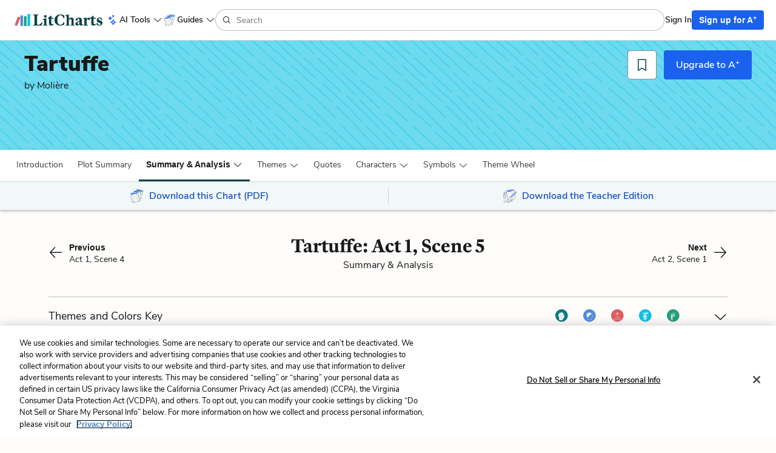

--- FILE ---
content_type: text/html; charset=utf-8
request_url: https://www.litcharts.com/lit/tartuffe/act-1-scene-5
body_size: 27676
content:
<!DOCTYPE html>
<html class='summary-sections show no-ios-device' data-controller-path='summary_sections/show' lang='en'>
<head>
<meta content='text/html; charset=UTF-8' http-equiv='Content-Type'>
<title>Tartuffe Act 1, Scene 5 Summary &amp; Analysis | LitCharts</title>
<link rel="canonical" href="https://www.litcharts.com/lit/tartuffe/act-1-scene-5" />
<meta charset='utf-8'>
<script>var _rollbarConfig = {"accessToken":"6cd5a7c9156f4f96be27dfb398a2fa8b","captureUncaught":false,"captureUnhandledRejections":false,"hostSafeList":["litcharts.com"],"hostBlockList":["doubleclick.net","pub.network"],"payload":{"environment":"production"}};</script>
<script>!function(r){var e={};function o(n){if(e[n])return e[n].exports;var t=e[n]={i:n,l:!1,exports:{}};return r[n].call(t.exports,t,t.exports,o),t.l=!0,t.exports}o.m=r,o.c=e,o.d=function(r,e,n){o.o(r,e)||Object.defineProperty(r,e,{enumerable:!0,get:n})},o.r=function(r){"undefined"!=typeof Symbol&&Symbol.toStringTag&&Object.defineProperty(r,Symbol.toStringTag,{value:"Module"}),Object.defineProperty(r,"__esModule",{value:!0})},o.t=function(r,e){if(1&e&&(r=o(r)),8&e)return r;if(4&e&&"object"==typeof r&&r&&r.__esModule)return r;var n=Object.create(null);if(o.r(n),Object.defineProperty(n,"default",{enumerable:!0,value:r}),2&e&&"string"!=typeof r)for(var t in r)o.d(n,t,function(e){return r[e]}.bind(null,t));return n},o.n=function(r){var e=r&&r.__esModule?function(){return r.default}:function(){return r};return o.d(e,"a",e),e},o.o=function(r,e){return Object.prototype.hasOwnProperty.call(r,e)},o.p="",o(o.s=0)}([function(r,e,o){"use strict";var n=o(1),t=o(5);_rollbarConfig=_rollbarConfig||{},_rollbarConfig.rollbarJsUrl=_rollbarConfig.rollbarJsUrl||"https://cdn.rollbar.com/rollbarjs/refs/tags/v2.26.1/rollbar.min.js",_rollbarConfig.async=void 0===_rollbarConfig.async||_rollbarConfig.async;var a=n.setupShim(window,_rollbarConfig),l=t(_rollbarConfig);window.rollbar=n.Rollbar,a.loadFull(window,document,!_rollbarConfig.async,_rollbarConfig,l)},function(r,e,o){"use strict";var n=o(2),t=o(3);function a(r){return function(){try{return r.apply(this,arguments)}catch(r){try{console.error("[Rollbar]: Internal error",r)}catch(r){}}}}var l=0;function i(r,e){this.options=r,this._rollbarOldOnError=null;var o=l++;this.shimId=function(){return o},"undefined"!=typeof window&&window._rollbarShims&&(window._rollbarShims[o]={handler:e,messages:[]})}var s=o(4),d=function(r,e){return new i(r,e)},c=function(r){return new s(d,r)};function u(r){return a((function(){var e=this,o=Array.prototype.slice.call(arguments,0),n={shim:e,method:r,args:o,ts:new Date};window._rollbarShims[this.shimId()].messages.push(n)}))}i.prototype.loadFull=function(r,e,o,n,t){var l=!1,i=e.createElement("script"),s=e.getElementsByTagName("script")[0],d=s.parentNode;i.crossOrigin="",i.src=n.rollbarJsUrl,o||(i.async=!0),i.onload=i.onreadystatechange=a((function(){if(!(l||this.readyState&&"loaded"!==this.readyState&&"complete"!==this.readyState)){i.onload=i.onreadystatechange=null;try{d.removeChild(i)}catch(r){}l=!0,function(){var e;if(void 0===r._rollbarDidLoad){e=new Error("rollbar.js did not load");for(var o,n,a,l,i=0;o=r._rollbarShims[i++];)for(o=o.messages||[];n=o.shift();)for(a=n.args||[],i=0;i<a.length;++i)if("function"==typeof(l=a[i])){l(e);break}}"function"==typeof t&&t(e)}()}})),d.insertBefore(i,s)},i.prototype.wrap=function(r,e,o){try{var n;if(n="function"==typeof e?e:function(){return e||{}},"function"!=typeof r)return r;if(r._isWrap)return r;if(!r._rollbar_wrapped&&(r._rollbar_wrapped=function(){o&&"function"==typeof o&&o.apply(this,arguments);try{return r.apply(this,arguments)}catch(o){var e=o;throw e&&("string"==typeof e&&(e=new String(e)),e._rollbarContext=n()||{},e._rollbarContext._wrappedSource=r.toString(),window._rollbarWrappedError=e),e}},r._rollbar_wrapped._isWrap=!0,r.hasOwnProperty))for(var t in r)r.hasOwnProperty(t)&&(r._rollbar_wrapped[t]=r[t]);return r._rollbar_wrapped}catch(e){return r}};for(var p="log,debug,info,warn,warning,error,critical,global,configure,handleUncaughtException,handleAnonymousErrors,handleUnhandledRejection,captureEvent,captureDomContentLoaded,captureLoad".split(","),f=0;f<p.length;++f)i.prototype[p[f]]=u(p[f]);r.exports={setupShim:function(r,e){if(r){var o=e.globalAlias||"Rollbar";if("object"==typeof r[o])return r[o];r._rollbarShims={},r._rollbarWrappedError=null;var l=new c(e);return a((function(){e.captureUncaught&&(l._rollbarOldOnError=r.onerror,n.captureUncaughtExceptions(r,l,!0),e.wrapGlobalEventHandlers&&t(r,l,!0)),e.captureUnhandledRejections&&n.captureUnhandledRejections(r,l,!0);var a=e.autoInstrument;return!1!==e.enabled&&(void 0===a||!0===a||function(r){return!("object"!=typeof r||void 0!==r.page&&!r.page)}(a))&&r.addEventListener&&(r.addEventListener("load",l.captureLoad.bind(l)),r.addEventListener("DOMContentLoaded",l.captureDomContentLoaded.bind(l))),r[o]=l,l}))()}},Rollbar:c}},function(r,e,o){"use strict";function n(r,e,o,n){r._rollbarWrappedError&&(n[4]||(n[4]=r._rollbarWrappedError),n[5]||(n[5]=r._rollbarWrappedError._rollbarContext),r._rollbarWrappedError=null);var t=e.handleUncaughtException.apply(e,n);o&&o.apply(r,n),"anonymous"===t&&(e.anonymousErrorsPending+=1)}r.exports={captureUncaughtExceptions:function(r,e,o){if(r){var t;if("function"==typeof e._rollbarOldOnError)t=e._rollbarOldOnError;else if(r.onerror){for(t=r.onerror;t._rollbarOldOnError;)t=t._rollbarOldOnError;e._rollbarOldOnError=t}e.handleAnonymousErrors();var a=function(){var o=Array.prototype.slice.call(arguments,0);n(r,e,t,o)};o&&(a._rollbarOldOnError=t),r.onerror=a}},captureUnhandledRejections:function(r,e,o){if(r){"function"==typeof r._rollbarURH&&r._rollbarURH.belongsToShim&&r.removeEventListener("unhandledrejection",r._rollbarURH);var n=function(r){var o,n,t;try{o=r.reason}catch(r){o=void 0}try{n=r.promise}catch(r){n="[unhandledrejection] error getting `promise` from event"}try{t=r.detail,!o&&t&&(o=t.reason,n=t.promise)}catch(r){}o||(o="[unhandledrejection] error getting `reason` from event"),e&&e.handleUnhandledRejection&&e.handleUnhandledRejection(o,n)};n.belongsToShim=o,r._rollbarURH=n,r.addEventListener("unhandledrejection",n)}}}},function(r,e,o){"use strict";function n(r,e,o){if(e.hasOwnProperty&&e.hasOwnProperty("addEventListener")){for(var n=e.addEventListener;n._rollbarOldAdd&&n.belongsToShim;)n=n._rollbarOldAdd;var t=function(e,o,t){n.call(this,e,r.wrap(o),t)};t._rollbarOldAdd=n,t.belongsToShim=o,e.addEventListener=t;for(var a=e.removeEventListener;a._rollbarOldRemove&&a.belongsToShim;)a=a._rollbarOldRemove;var l=function(r,e,o){a.call(this,r,e&&e._rollbar_wrapped||e,o)};l._rollbarOldRemove=a,l.belongsToShim=o,e.removeEventListener=l}}r.exports=function(r,e,o){if(r){var t,a,l="EventTarget,Window,Node,ApplicationCache,AudioTrackList,ChannelMergerNode,CryptoOperation,EventSource,FileReader,HTMLUnknownElement,IDBDatabase,IDBRequest,IDBTransaction,KeyOperation,MediaController,MessagePort,ModalWindow,Notification,SVGElementInstance,Screen,TextTrack,TextTrackCue,TextTrackList,WebSocket,WebSocketWorker,Worker,XMLHttpRequest,XMLHttpRequestEventTarget,XMLHttpRequestUpload".split(",");for(t=0;t<l.length;++t)r[a=l[t]]&&r[a].prototype&&n(e,r[a].prototype,o)}}},function(r,e,o){"use strict";function n(r,e){this.impl=r(e,this),this.options=e,function(r){for(var e=function(r){return function(){var e=Array.prototype.slice.call(arguments,0);if(this.impl[r])return this.impl[r].apply(this.impl,e)}},o="log,debug,info,warn,warning,error,critical,global,configure,handleUncaughtException,handleAnonymousErrors,handleUnhandledRejection,_createItem,wrap,loadFull,shimId,captureEvent,captureDomContentLoaded,captureLoad".split(","),n=0;n<o.length;n++)r[o[n]]=e(o[n])}(n.prototype)}n.prototype._swapAndProcessMessages=function(r,e){var o,n,t;for(this.impl=r(this.options);o=e.shift();)n=o.method,t=o.args,this[n]&&"function"==typeof this[n]&&("captureDomContentLoaded"===n||"captureLoad"===n?this[n].apply(this,[t[0],o.ts]):this[n].apply(this,t));return this},r.exports=n},function(r,e,o){"use strict";r.exports=function(r){return function(e){if(!e&&!window._rollbarInitialized){for(var o,n,t=(r=r||{}).globalAlias||"Rollbar",a=window.rollbar,l=function(r){return new a(r)},i=0;o=window._rollbarShims[i++];)n||(n=o.handler),o.handler._swapAndProcessMessages(l,o.messages);window[t]=n,window._rollbarInitialized=!0}}}}]);</script>
<meta content='k-jK_WYNu0IIcRL44tTvNEcg3DTD7UcPl8pmKX2xA54' name='google-site-verification'>
<meta content='hzk7a7SI1xuJJ05PdVIyylKe3Wa_x8CdfJIzStOkj1A' name='google-site-verification'>
<meta content='E874522C1C89460399152B87720D9D37' name='msvalidate.01'>
<meta content='none' name='msapplication-config'>
<meta http-equiv="X-UA-Compatible" content="IE=edge">
<!-- Set the viewport width to device width for mobile -->
<meta content='width=device-width, initial-scale=1.0' name='viewport'>
<meta content='Need help with Act 1, Scene 5 in Molière&#39;s Tartuffe? Check out our revolutionary side-by-side summary and analysis.' name='description'>

<!-- meta data for facebook -->
<meta content='article' property='og:type'>
<meta content='LitCharts' property='og:site_name'>
<meta name="og:title" content="LitCharts" />
<meta name="og:description" content="Tartuffe Act 1, Scene 5 Summary &amp; Analysis | LitCharts" />
<meta name="og:image" content="https://cdn.litcharts.com/logo-and-wordmark.png" />
<!-- meta data for twitter -->
<meta content='@litcharts' property='twitter:site'>
<meta content='@litcharts' property='twitter:creator'>
<meta name="twitter:card" content="Tartuffe Act 1, Scene 5 Summary &amp; Analysis | LitCharts" />
<link rel="icon" type="image/x-icon" href="https://cdn.litcharts.com/favicon.ico" />
<!-- links for apple device icons -->
<link href='https://assets.litcharts.com/assets/apple-icons/apple-touch-icon-57x57-cfe391046cb61c8e02f68c3f2049954f6a6e7afef5df632c0452daae754cd4bb.png' rel='apple-touch-icon' sizes='57x57'>
<link href='https://assets.litcharts.com/assets/apple-icons/apple-touch-icon-76x76-67bf911541cef13674ba6aeffd146151164f8e10a90c164a8870206042d892e7.png' rel='apple-touch-icon' sizes='76x76'>
<link href='https://assets.litcharts.com/assets/apple-icons/apple-touch-icon-120x120-bed602cd9c2599f1b3aef00bf17bddf075b6c2788e175fc538e5f4b5c13c13d1.png' rel='apple-touch-icon' sizes='120x120'>
<link href='https://assets.litcharts.com/assets/apple-icons/apple-touch-icon-152x152-e20d919549b623bac2d2e118e6d60b68d8565fec968e410df3434fa5d7d17f2b.png' rel='apple-touch-icon' sizes='152x152'>
<link href='https://assets.litcharts.com/assets/apple-icons/apple-touch-icon-167x167-c3a5802446202356b6443ca7dc95ac66d569ec90d5c3e4acc1bfb683a15aaa57.png' rel='apple-touch-icon' sizes='167x167'>
<link href='https://assets.litcharts.com/assets/apple-icons/apple-touch-icon-180x180-16bf2532abac99ba7f2679b6a9cffcffb648436f50802959db1040fbc5349648.png' rel='apple-touch-icon' sizes='180x180'>
<link rel="stylesheet" href="https://assets.litcharts.com/assets/application-72ed8f2706aa273e0050fd70756950608abd7f4e092d7903ff24c5807298bd10.css" media="screen" />
<link rel="stylesheet" href="https://assets.litcharts.com/assets/tailwind-d25f0b1d3a708a1ca302a5fcbeb6902cfbdceb1ea2a3ab9f3b16c5d5647db93c.css" data-turbo-track="reload" media="screen" />



<meta name="csrf-param" content="authenticity_token" />
<meta name="csrf-token" content="2K2B5DvFwFICs0xkhQoH-XaC1et3mh52hrGXqa3ysv_kT1RI-aJyu4LJ4PH-Zp93mC6iaYow1RKtJhCjlSq6LA" />
<!-- We add JSON+LD to the header for SEO-purposes on pages which -->
<!-- could potentially be paywall-blocked to crawlers. -->
<script type="application/ld+json">{"@context":"http://schema.org/","@type":"CreativeWork","name":"Tartuffe Act 1, Scene 5 Summary \u0026 Analysis from LitCharts","dateModified":"2015-07-21T21:44:07-04:00","description":"Need help with Act 1, Scene 5 in Molière's Tartuffe? Check out our revolutionary side-by-side summary and analysis.","url":"https://www.litcharts.com/lit/tartuffe/act-1-scene-5","learningResourceType":["Study Guide","Literature Guide","Summary \u0026 Analysis"],"audience":{"@type":"EducationalAudience","educationalRole":["student","teacher"]},"isPartOf":{"@type":"CreativeWork","name":"LitCharts Tartuffe Study Guide","url":"https://www.litcharts.com/lit/tartuffe"},"about":{"@type":"Person","name":"Valère","sameAs":"https://www.litcharts.com/lit/tartuffe/characters"},"hasPart":[{"@type":"WebPageElement","isAccessibleForFree":"False","cssSelector":".paywall"}]}</script>
<script type="application/ld+json">{"@context":"http://schema.org/","@type":"CreativeWork","name":"Tartuffe LitChart","image":"https://assets.litcharts.com/pdf-fans/3-page/tartuffe.pdf.large.png","learningResourceType":["Study Guide","Literature Guide"],"audience":{"@type":"EducationalAudience","educationalRole":["student","teacher"]},"url":"https://www.litcharts.com/sign-up?book=tartuffe\u0026focus=pdf\u0026utm_source=jsonld","author":{"@type":"Organization","name":"LitCharts","sameAs":"https://www.litcharts.com/"}}</script>
<script type="application/ld+json">{"@context":"http://schema.org/","@type":"CreativeWork","name":"Tartuffe LitChart Teacher Edition","image":"https://assets.litcharts.com/teacher-edition-promos/tartuffe-teacher-edition-promo.large.png","learningResourceType":["Study Guide","Literature Guide","Lesson Planning"],"audience":{"@type":"EducationalAudience","educationalRole":["student","teacher"]},"url":"https://www.litcharts.com/sign-up?book=tartuffe\u0026focus=teacher-edition\u0026utm_source=jsonld","author":{"@type":"Organization","name":"LitCharts","sameAs":"https://www.litcharts.com/"}}</script>

    <script src="https://cdn.cookielaw.org/scripttemplates/otSDKStub.js"  type="text/javascript" charset="UTF-8" data-domain-script="6cf41abe-68a9-45e9-aea2-228a82f29616"></script>
    <script type="text/javascript">
      function OptanonWrapper() { }
    </script>

<!-- Global site tag (gtag.js) - Google Ads: 934516466 -->
<script async src="https://www.googletagmanager.com/gtag/js?id=G-K9MQ805R0K"></script>
<script>
  window.dataLayer = window.dataLayer || [];
  function gtag(){dataLayer.push(arguments);}
  gtag('js', new Date());

  gtag('config', 'G-K9MQ805R0K');
</script>

<script type="text/javascript" src="https://ad6304386f59.edge.sdk.awswaf.com/ad6304386f59/59d0e189c5de/challenge.js" defer></script>
<script src="https://cdn.amplitude.com/script/be8a55aa38c3a663a03af7884186bcb8.experiment.js"></script>
<!-- Datadog RUM stats -->
<script src='https://www.datadoghq-browser-agent.com/us1/v6/datadog-rum.js'></script>
<script>
  if (window.DD_RUM) {
    window.DD_RUM.init({
      applicationId: "b25da47d-a68b-4288-80ac-3f351c834998",
      clientToken: "pub6ff6405c095a3892eca3a8df87ed1aaf",
      site: 'datadoghq.com',
      service: 'litcharts',
      env: "prod-litcharts",
      version: "1.0.0",
      sessionSampleRate: 10,
      sessionReplaySampleRate: 0,
      defaultPrivacyLevel: 'mask-user-input',
    });
    window.DD_RUM.startSessionReplayRecording();
  }
</script>
</head>
<body class='default layout'>
<section id='panel'>



<div class='mobile-menu'>
<div class='container-fluid'>
<div class='row sub-header'>
<div class='col-xs-12 mobile-menu__header'>
<div class='row title'>
<div class='col-xs-12'>
Tartuffe
</div>
</div>
<div class='controls'>
<button class='btn btn-sm btn-borderless control close-btn'>
<i class='lc-icon lc-icon-close lc-icon-sm'></i>
</button>
</div>
</div>
</div>
<div class='row menu-list'>
<div class='col-xs-12'>
<div class='book-components'>
<div class='row component list-item'>
<a class="tappable" data-amplitude="guideNav" data-amplitude-text="Introduction + Context" href="/lit/tartuffe">Introduction + Context</a>

</div>

<div class='row component list-item'>
<a class="tappable" data-amplitude="guideNav" data-amplitude-text="Plot Summary" href="/lit/tartuffe/summary">Plot Summary</a>

</div>

<div class='row component list-item'>
<div class='tappable'>
<span class='lc-icon lc-icon-down lc-icon-sm toggle'></span>
Detailed Summary &amp; Analysis
</div>
<div class='subcomponents'>
<a data-amplitude="guideNav" data-amplitude-text="Detailed Summary &amp; Analysis &gt; Act 1, Scene 1" class="subcomponent tappable" href="/lit/tartuffe/act-1-scene-1">Act 1, Scene 1
</a><a data-amplitude="guideNav" data-amplitude-text="Detailed Summary &amp; Analysis &gt; Act 1, Scene 2" class="subcomponent tappable" href="/lit/tartuffe/act-1-scene-2">Act 1, Scene 2
</a><a data-amplitude="guideNav" data-amplitude-text="Detailed Summary &amp; Analysis &gt; Act 1, Scene 3" class="subcomponent tappable" href="/lit/tartuffe/act-1-scene-3">Act 1, Scene 3
</a><a data-amplitude="guideNav" data-amplitude-text="Detailed Summary &amp; Analysis &gt; Act 1, Scene 4" class="subcomponent tappable" href="/lit/tartuffe/act-1-scene-4">Act 1, Scene 4
</a><a data-amplitude="guideNav" data-amplitude-text="Detailed Summary &amp; Analysis &gt; Act 1, Scene 5" class="subcomponent tappable" href="/lit/tartuffe/act-1-scene-5">Act 1, Scene 5
</a><a data-amplitude="guideNav" data-amplitude-text="Detailed Summary &amp; Analysis &gt; Act 2, Scene 1" class="subcomponent tappable" href="/lit/tartuffe/act-2-scene-1">Act 2, Scene 1
</a><a data-amplitude="guideNav" data-amplitude-text="Detailed Summary &amp; Analysis &gt; Act 2, Scene 2" class="subcomponent tappable" href="/lit/tartuffe/act-2-scene-2">Act 2, Scene 2
</a><a data-amplitude="guideNav" data-amplitude-text="Detailed Summary &amp; Analysis &gt; Act 2, Scene 3" class="subcomponent tappable" href="/lit/tartuffe/act-2-scene-3">Act 2, Scene 3
</a><a data-amplitude="guideNav" data-amplitude-text="Detailed Summary &amp; Analysis &gt; Act 2, Scene 4" class="subcomponent tappable" href="/lit/tartuffe/act-2-scene-4">Act 2, Scene 4
</a><a data-amplitude="guideNav" data-amplitude-text="Detailed Summary &amp; Analysis &gt; Act 3, Scene 1" class="subcomponent tappable" href="/lit/tartuffe/act-3-scene-1">Act 3, Scene 1
</a><a data-amplitude="guideNav" data-amplitude-text="Detailed Summary &amp; Analysis &gt; Act 3, Scene 2" class="subcomponent tappable" href="/lit/tartuffe/act-3-scene-2">Act 3, Scene 2
</a><a data-amplitude="guideNav" data-amplitude-text="Detailed Summary &amp; Analysis &gt; Act 3, Scene 3" class="subcomponent tappable" href="/lit/tartuffe/act-3-scene-3">Act 3, Scene 3
</a><a data-amplitude="guideNav" data-amplitude-text="Detailed Summary &amp; Analysis &gt; Act 3, Scene 4" class="subcomponent tappable" href="/lit/tartuffe/act-3-scene-4">Act 3, Scene 4
</a><a data-amplitude="guideNav" data-amplitude-text="Detailed Summary &amp; Analysis &gt; Act 3, Scene 5" class="subcomponent tappable" href="/lit/tartuffe/act-3-scene-5">Act 3, Scene 5
</a><a data-amplitude="guideNav" data-amplitude-text="Detailed Summary &amp; Analysis &gt; Act 3, Scene 6" class="subcomponent tappable" href="/lit/tartuffe/act-3-scene-6">Act 3, Scene 6
</a><a data-amplitude="guideNav" data-amplitude-text="Detailed Summary &amp; Analysis &gt; Act 3, Scene 7" class="subcomponent tappable" href="/lit/tartuffe/act-3-scene-7">Act 3, Scene 7
</a><a data-amplitude="guideNav" data-amplitude-text="Detailed Summary &amp; Analysis &gt; Act 4, Scene 1" class="subcomponent tappable" href="/lit/tartuffe/act-4-scene-1">Act 4, Scene 1
</a><a data-amplitude="guideNav" data-amplitude-text="Detailed Summary &amp; Analysis &gt; Act 4, Scene 2" class="subcomponent tappable" href="/lit/tartuffe/act-4-scene-2">Act 4, Scene 2
</a><a data-amplitude="guideNav" data-amplitude-text="Detailed Summary &amp; Analysis &gt; Act 4, Scene 3" class="subcomponent tappable" href="/lit/tartuffe/act-4-scene-3">Act 4, Scene 3
</a><a data-amplitude="guideNav" data-amplitude-text="Detailed Summary &amp; Analysis &gt; Act 4, Scene 4" class="subcomponent tappable" href="/lit/tartuffe/act-4-scene-4">Act 4, Scene 4
</a><a data-amplitude="guideNav" data-amplitude-text="Detailed Summary &amp; Analysis &gt; Act 4, Scene 5" class="subcomponent tappable" href="/lit/tartuffe/act-4-scene-5">Act 4, Scene 5
</a><a data-amplitude="guideNav" data-amplitude-text="Detailed Summary &amp; Analysis &gt; Act 4, Scene 6" class="subcomponent tappable" href="/lit/tartuffe/act-4-scene-6">Act 4, Scene 6
</a><a data-amplitude="guideNav" data-amplitude-text="Detailed Summary &amp; Analysis &gt; Act 4, Scene 7" class="subcomponent tappable" href="/lit/tartuffe/act-4-scene-7">Act 4, Scene 7
</a><a data-amplitude="guideNav" data-amplitude-text="Detailed Summary &amp; Analysis &gt; Act 4, Scene 8" class="subcomponent tappable" href="/lit/tartuffe/act-4-scene-8">Act 4, Scene 8
</a><a data-amplitude="guideNav" data-amplitude-text="Detailed Summary &amp; Analysis &gt; Act 5, Scene 1" class="subcomponent tappable" href="/lit/tartuffe/act-5-scene-1">Act 5, Scene 1
</a><a data-amplitude="guideNav" data-amplitude-text="Detailed Summary &amp; Analysis &gt; Act 5, Scene 2" class="subcomponent tappable" href="/lit/tartuffe/act-5-scene-2">Act 5, Scene 2
</a><a data-amplitude="guideNav" data-amplitude-text="Detailed Summary &amp; Analysis &gt; Act 5, Scene 3" class="subcomponent tappable" href="/lit/tartuffe/act-5-scene-3">Act 5, Scene 3
</a><a data-amplitude="guideNav" data-amplitude-text="Detailed Summary &amp; Analysis &gt; Act 5, Scene 4" class="subcomponent tappable" href="/lit/tartuffe/act-5-scene-4">Act 5, Scene 4
</a><a data-amplitude="guideNav" data-amplitude-text="Detailed Summary &amp; Analysis &gt; Act 5, Scene 5" class="subcomponent tappable" href="/lit/tartuffe/act-5-scene-5">Act 5, Scene 5
</a><a data-amplitude="guideNav" data-amplitude-text="Detailed Summary &amp; Analysis &gt; Act 5, Scene 6" class="subcomponent tappable" href="/lit/tartuffe/act-5-scene-6">Act 5, Scene 6
</a></div>

</div>

<div class='row component list-item'>
<div class='tappable'>
<span class='lc-icon lc-icon-down lc-icon-sm toggle'></span>
Themes
</div>
<div class='subcomponents'>
<a data-amplitude="guideNav" data-amplitude-text="All Themes" class="subcomponent tappable" href="/lit/tartuffe/themes">All Themes</a>
<a data-amplitude="guideNav" data-amplitude-text="Themes &gt; Hypocrisy" class="subcomponent tappable" href="/lit/tartuffe/themes/hypocrisy"><i class='fa fa-circle icon theme-0-color'></i>
Hypocrisy
</a><a data-amplitude="guideNav" data-amplitude-text="Themes &gt; Reason vs. Emotion" class="subcomponent tappable" href="/lit/tartuffe/themes/reason-vs-emotion"><i class='fa fa-circle icon theme-1-color'></i>
Reason vs. Emotion
</a><a data-amplitude="guideNav" data-amplitude-text="Themes &gt; Religion, Piety, and Morals" class="subcomponent tappable" href="/lit/tartuffe/themes/religion-piety-and-morals"><i class='fa fa-circle icon theme-2-color'></i>
Religion, Piety, and Morals
</a><a data-amplitude="guideNav" data-amplitude-text="Themes &gt; Family and Fathers" class="subcomponent tappable" href="/lit/tartuffe/themes/family-and-fathers"><i class='fa fa-circle icon theme-3-color'></i>
Family and Fathers
</a><a data-amplitude="guideNav" data-amplitude-text="Themes &gt; Appearances and Beauty" class="subcomponent tappable" href="/lit/tartuffe/themes/appearances-and-beauty"><i class='fa fa-circle icon theme-4-color'></i>
Appearances and Beauty
</a></div>

</div>

<div class='row component list-item'>
<a class="tappable" data-amplitude="guideNav" data-amplitude-text="Quotes" href="/lit/tartuffe/quotes">Quotes</a>

</div>

<div class='row component list-item'>
<div class='tappable'>
<span class='lc-icon lc-icon-down lc-icon-sm toggle'></span>
Characters
</div>
<div class='subcomponents'>
<a data-amplitude="guideNav" data-amplitude-text="All Characters" class="subcomponent tappable" href="/lit/tartuffe/characters">All Characters</a>
<a data-amplitude="guideNav" data-amplitude-text="Characters &gt; Tartuffe" class="subcomponent tappable" href="/lit/tartuffe/characters/tartuffe">Tartuffe
</a><a data-amplitude="guideNav" data-amplitude-text="Characters &gt; Orgon" class="subcomponent tappable" href="/lit/tartuffe/characters/orgon">Orgon
</a><a data-amplitude="guideNav" data-amplitude-text="Characters &gt; Elmire" class="subcomponent tappable" href="/lit/tartuffe/characters/elmire">Elmire
</a><a data-amplitude="guideNav" data-amplitude-text="Characters &gt; Cléante" class="subcomponent tappable" href="/lit/tartuffe/characters/cleante">Cléante
</a><a data-amplitude="guideNav" data-amplitude-text="Characters &gt; Dorine" class="subcomponent tappable" href="/lit/tartuffe/characters/dorine">Dorine
</a><a data-amplitude="guideNav" data-amplitude-text="Characters &gt; Damis" class="subcomponent tappable" href="/lit/tartuffe/characters/damis">Damis
</a><a data-amplitude="guideNav" data-amplitude-text="Characters &gt; Mariane" class="subcomponent tappable" href="/lit/tartuffe/characters/mariane">Mariane
</a><a data-amplitude="guideNav" data-amplitude-text="Characters &gt; Madame Pernelle" class="subcomponent tappable" href="/lit/tartuffe/characters/madame-pernelle">Madame Pernelle
</a></div>

</div>

<div class='row component list-item'>
<div class='tappable'>
<span class='lc-icon lc-icon-down lc-icon-sm toggle'></span>
Symbols
</div>
<div class='subcomponents'>
<a data-amplitude="guideNav" data-amplitude-text="All Symbols" class="subcomponent tappable" href="/lit/tartuffe/symbols">All Symbols</a>
<a data-amplitude="guideNav" data-amplitude-text="Symbols &gt; The Catholic Church" class="subcomponent tappable" href="/lit/tartuffe/symbols/the-catholic-church"><i class='fa fa-circle icon simbol'></i>
The Catholic Church
</a><a data-amplitude="guideNav" data-amplitude-text="Symbols &gt; The King" class="subcomponent tappable" href="/lit/tartuffe/symbols/the-king"><i class='fa fa-circle icon simbol'></i>
The King
</a></div>

</div>

<div class='row component list-item'>
<a class="tappable" href="/lit/tartuffe/pdf-download?funnel=lit_pdf_download_tartuffe"><i class='lc-icon lc-icon-download lc-icon-xs'></i>Download PDF</a>

</div>

<div class='row component list-item'>
<a class="tappable" href="/sign-up?focus=teacher&amp;funnel=lit_teacher_edition_download_tartuffe"><i class='lc-icon lc-icon-download lc-icon-xs'></i>Download Teacher Edition</a>

</div>

</div>
</div>
</div>
</div>
</div>

<div class='header'>
<div class='header-controls'>
<div class='header-controls__control header-controls__menu'>
<button class='btn btn-sm btn-borderless side-nav--toggle'>
<i class='lc-icon lc-icon-menu lc-icon-sm'></i>
</button>

<div class='side-nav--container'>
<div class='side-nav--header'>
<a data-amplitude="logoClick" href="/"><img class="logo" alt="The LitCharts.com logo." src="https://assets.litcharts.com/assets/reskin/small-logo-a5f71ddf742efc8224556c5af660e50a78055adc5f4beaf27d9b589498298326.png" />
</a><button class='btn btn-xs btn-borderless side-nav--toggle'>
<i class='lc-icon lc-icon-close lc-icon-xs'></i>
</button>
</div>
<div class='side-nav--content'>
<div data-react-class="navigation/Menu" data-react-props="{&quot;items&quot;:[{&quot;shouldAutoExpand&quot;:true,&quot;label&quot;:&quot;AI Tools&quot;,&quot;iconClass&quot;:&quot;sparkles&quot;,&quot;children&quot;:[{&quot;label&quot;:&quot;Ask LitCharts AI&quot;,&quot;url&quot;:&quot;/ai/ask-litcharts-ai&quot;},{&quot;label&quot;:&quot;Discussion Question Generator&quot;,&quot;url&quot;:&quot;/ai/discussion-question-generator&quot;},{&quot;label&quot;:&quot;Essay Prompt Generator&quot;,&quot;url&quot;:&quot;/ai/essay-prompt-generator&quot;},{&quot;label&quot;:&quot;Quiz Question Generator&quot;,&quot;url&quot;:&quot;/ai/quiz-question-generator&quot;}],&quot;popover&quot;:null},{&quot;shouldAutoExpand&quot;:true,&quot;label&quot;:&quot;Guides&quot;,&quot;iconUrl&quot;:&quot;https://assets.litcharts.com/assets/reskin/promo/pdf-downloads-75c06148cea63e2260e73ef26ed7f5a40621da89b65622ab42e07ba5441e8eeb.png&quot;,&quot;children&quot;:[{&quot;label&quot;:&quot;Literature Guides&quot;,&quot;url&quot;:&quot;/lit&quot;},{&quot;label&quot;:&quot;Poetry Guides&quot;,&quot;url&quot;:&quot;/poetry&quot;},{&quot;label&quot;:&quot;Shakespeare Translations&quot;,&quot;url&quot;:&quot;/shakescleare/shakespeare-translations&quot;},{&quot;label&quot;:&quot;Literary Terms&quot;,&quot;url&quot;:&quot;/literary-devices-and-terms&quot;}]}]}" data-react-cache-id="navigation/Menu-0"></div>
</div>
<div class='side-nav--footer'>
<a class="btn btn-lg btn-default" data-amplitude="universalHeaderSignIn" href="/sign-in">Sign In</a>
<a class="sign-up btn btn-lg btn-a-plus" data-amplitude="pancakeMenuSignUp" href="/sign-up?focus=general">Sign up for A<sup>+</sup></a>
</div>
</div>
</div>
<div class='header-controls__control header-controls__branding hidden-xs'>
<a data-amplitude="logoClick" href="/"><img class="logo" alt="The LitCharts.com logo." src="https://assets.litcharts.com/assets/logos/small-logo-and-wordmark-dabba583055d73af8ac427bb1535846edd34afd6d5a44bf7de40477a278c9673.png" />
</a></div>
<div class='head-controls__control header-controls__nav-menus hidden-xs'>
<div class='top-nav--parent'>
<div class='dropdown'>
<div aria-expanded='false' aria-haspopup='true' class='top-nav--parent_item' data-toggle='dropdown' tabindex='0'>
<i class='lc-icon lc-icon-sm top-nav--parent_icon lc-icon-sparkles'></i>
<span class='top-nav--parent_item__link'>AI Tools</span>
<i class='lc-icon lc-icon-xs lc-icon-up'></i>
<i class='lc-icon lc-icon-xs lc-icon-down'></i>
</div>
<ul aria-labelledby='AI Tools-menu' class='top-nav--dropdown_menu dropdown-menu'>
<li>
<a class='header-menu-option' data-amplitude='universalHeaderNavLink' data-amplitude-text='Ask LitCharts AI' href='/ai/ask-litcharts-ai'>Ask LitCharts AI</a>
</li>
<li>
<a class='header-menu-option' data-amplitude='universalHeaderNavLink' data-amplitude-text='Discussion Question Generator' href='/ai/discussion-question-generator'>Discussion Question Generator</a>
</li>
<li>
<a class='header-menu-option' data-amplitude='universalHeaderNavLink' data-amplitude-text='Essay Prompt Generator' href='/ai/essay-prompt-generator'>Essay Prompt Generator</a>
</li>
<li>
<a class='header-menu-option' data-amplitude='universalHeaderNavLink' data-amplitude-text='Quiz Question Generator' href='/ai/quiz-question-generator'>Quiz Question Generator</a>
</li>
</ul>
</div>
</div>
<div class='top-nav--parent'>
<div class='dropdown'>
<div aria-expanded='false' aria-haspopup='true' class='top-nav--parent_item' data-toggle='dropdown' tabindex='0'>
<img alt='Guides' class='top-nav--parent_icon-img' src='https://assets.litcharts.com/assets/reskin/promo/pdf-downloads-75c06148cea63e2260e73ef26ed7f5a40621da89b65622ab42e07ba5441e8eeb.png'>
<span class='top-nav--parent_item__link'>Guides</span>
<i class='lc-icon lc-icon-xs lc-icon-up'></i>
<i class='lc-icon lc-icon-xs lc-icon-down'></i>
</div>
<ul aria-labelledby='Guides-menu' class='top-nav--dropdown_menu dropdown-menu'>
<li>
<a class='header-menu-option' data-amplitude='universalHeaderNavLink' data-amplitude-text='Literature Guides' href='/lit'>Literature Guides</a>
</li>
<li>
<a class='header-menu-option' data-amplitude='universalHeaderNavLink' data-amplitude-text='Poetry Guides' href='/poetry'>Poetry Guides</a>
</li>
<li>
<a class='header-menu-option' data-amplitude='universalHeaderNavLink' data-amplitude-text='Shakespeare Translations' href='/shakescleare/shakespeare-translations'>Shakespeare Translations</a>
</li>
<li>
<a class='header-menu-option' data-amplitude='universalHeaderNavLink' data-amplitude-text='Literary Terms' href='/literary-devices-and-terms'>Literary Terms</a>
</li>
</ul>
</div>
</div>
</div>
<div class='header-controls__control header-controls__search hidden-sm'>
<form action='/search' class='search form' method='get'>
<div class='input-group nav-search empty'>
<div class='input-group-addon prefix'>
<span class='lc-icon lc-icon-search lc-icon-xs'></span>
</div>
<input autocomplete='off' class='form-control input-md' name='query' placeholder='Search' type='text'>
<!-- / The input is hidden but must be present to allow submitting via the enter key -->
<input class='header-search__hidden-submit' tabindex='-1' type='submit'>
<div class='input-group-addon postfix'>
<button class='btn btn-xs btn-borderless'>
<i class='lc-icon lc-icon-close lc-icon-xxs'></i>
</button>
</div>
</div>
</form>

</div>
<div class='header-controls__control header-controls__user-status'>
<a class="sign-up-in-link sign-in default-header" data-amplitude="universalHeaderSignIn" href="/sign-in">Sign In</a>
<a class="sign-up-in-link sign-up default-header btn btn-sm btn-a-plus hidden-sm hidden-xs" data-amplitude="universalHeaderSignUp" href="/sign-up?focus=general">Sign up for A<sup>+</sup></a>
<a class="sign-up-in-link sign-up default-header btn btn-sm btn-a-plus hidden-md hidden-lg" data-amplitude="universalHeaderSignUp" href="/sign-up?focus=general">Sign up</a>
</div>
<span class='header-controls__control header-controls__toggleable-search-control'>
<button aria-controls='toggleable-search' class='btn btn-sm btn-borderless' id='toggleable-search-toggle'>
<span class='lc-icon lc-icon-search lc-icon-sm'></span>
</button>
</span>
</div>
<div class='header-controls__toggleable-search' id='toggleable-search'>
<form action='/search' class='search form' method='get'>
<div class='input-group search'>
<input autocomplete='off' class='form-control input-md' name='query' placeholder='Search by title, author, and more…' type='text'>
<div class='input-group-addon submit'>
<span class='lc-icon lc-icon-search lc-icon-sm'></span>
</div>
<!-- / The input is hidden but must be present to allow submitting via the enter key -->
<input class='header-search__hidden-submit' tabindex='-1' type='submit'>
</div>
</form>

</div>
</div>


<section class='yield'>
<div class='book-component layout' data-slug='tartuffe'>
<header class='book-header sub-header pattern-background-guides-12'>
<div class='book-header__title-container'>
<div class='book-header__title-text'>
<h1 class='naked book-title'>Tartuffe</h1>
<span class='book-author'>
by
<span class='tw-inline'>Molière</span>
</span>
</div>
<div class='header-buttons-container'>
<a tabindex="-1" data-amplitude="PDFPromoInHeroSmallXXS" href="/lit/tartuffe/pdf-download?funnel=lit_pdf_download_tartuffe"><button class='btn btn-lg btn-a-plus pdf-button'>
<i class='lc-icon lc-icon-download lc-icon-sm'></i>
PDF
</button>
</a><div class='bookmark-container'>
<div data-react-class="bookmarks/BookmarkButton" data-react-props="{&quot;initialBookmarkId&quot;:null,&quot;amplitudeContext&quot;:&quot;GuideHero&quot;,&quot;bookmarkableType&quot;:&quot;Book&quot;,&quot;bookmarkableId&quot;:233,&quot;buttonClass&quot;:&quot;btn-default&quot;,&quot;userSignedIn&quot;:false}" data-react-cache-id="bookmarks/BookmarkButton-0"></div>
</div>
</div>
</div>
<div class='book-header__controls'>
<div class='upgrade-container hidden-xs hidden-sm'>
<a class="btn btn-a-plus btn-lg upgrade" id="header-upgrade-link" data-amplitude="guideHeroUpgrade" href="/sign-up?focus=general">Upgrade to A<sup>+</sup>
</a></div>
<div class='visible-xs visible-sm'>
<button class='btn btn-borderless menu btn-sm'>
<i class='lc-icon lc-icon-submenu-kebab lc-icon-sm'></i>
</button>
</div>
</div>
</header>
<div id='sticky-mobile-header-promo'>
<div class='visible-xs visible-sm'>



</div>
</div>
<nav class='book-nav hidden-xs hidden-sm box-shadow js-overshadower lc-subnav'>
<div class='container-fluid'>
<div class='components' data-current='summary-sections'>
<div class='component intro'>
<a data-amplitude="guideNav" data-amplitude-text="Introduction" role="button" href="/lit/tartuffe"><span class='text'>Introduction</span>
<span class='truncated-text'>Intro</span>
</a></div>
<div class='component plot-summary'>
<a data-amplitude="guideNav" data-amplitude-text="Plot Summary" role="button" href="/lit/tartuffe/summary"><span class='text'>Plot Summary</span>
<span class='truncated-text'>Plot</span>
</a></div>
<div class='component dropdown summary-sections'>
<a class="detailed dropdown-toggle" data-toggle="dropdown" data-target="#" aria-haspopup="true" aria-expanded="false" role="button" href="/lit/tartuffe/act-1-scene-1"><span class='text'>
Summary & Analysis
</span>
<span class='lc-icon lc-icon-down lc-icon-xs'></span>
</a><ul aria-labelledby='.book-nav .component .detailed' class='dropdown-menu'>
<li><a data-amplitude="guideNav" data-amplitude-text="Summary &amp; Analysis &gt; Act 1, Scene 1" href="/lit/tartuffe/act-1-scene-1">Act 1, Scene 1</a></li>
<li><a data-amplitude="guideNav" data-amplitude-text="Summary &amp; Analysis &gt; Act 1, Scene 2" href="/lit/tartuffe/act-1-scene-2">Act 1, Scene 2</a></li>
<li><a data-amplitude="guideNav" data-amplitude-text="Summary &amp; Analysis &gt; Act 1, Scene 3" href="/lit/tartuffe/act-1-scene-3">Act 1, Scene 3</a></li>
<li><a data-amplitude="guideNav" data-amplitude-text="Summary &amp; Analysis &gt; Act 1, Scene 4" href="/lit/tartuffe/act-1-scene-4">Act 1, Scene 4</a></li>
<li><a data-amplitude="guideNav" data-amplitude-text="Summary &amp; Analysis &gt; Act 1, Scene 5" href="/lit/tartuffe/act-1-scene-5">Act 1, Scene 5</a></li>
<li><a data-amplitude="guideNav" data-amplitude-text="Summary &amp; Analysis &gt; Act 2, Scene 1" href="/lit/tartuffe/act-2-scene-1">Act 2, Scene 1</a></li>
<li><a data-amplitude="guideNav" data-amplitude-text="Summary &amp; Analysis &gt; Act 2, Scene 2" href="/lit/tartuffe/act-2-scene-2">Act 2, Scene 2</a></li>
<li><a data-amplitude="guideNav" data-amplitude-text="Summary &amp; Analysis &gt; Act 2, Scene 3" href="/lit/tartuffe/act-2-scene-3">Act 2, Scene 3</a></li>
<li><a data-amplitude="guideNav" data-amplitude-text="Summary &amp; Analysis &gt; Act 2, Scene 4" href="/lit/tartuffe/act-2-scene-4">Act 2, Scene 4</a></li>
<li><a data-amplitude="guideNav" data-amplitude-text="Summary &amp; Analysis &gt; Act 3, Scene 1" href="/lit/tartuffe/act-3-scene-1">Act 3, Scene 1</a></li>
<li><a data-amplitude="guideNav" data-amplitude-text="Summary &amp; Analysis &gt; Act 3, Scene 2" href="/lit/tartuffe/act-3-scene-2">Act 3, Scene 2</a></li>
<li><a data-amplitude="guideNav" data-amplitude-text="Summary &amp; Analysis &gt; Act 3, Scene 3" href="/lit/tartuffe/act-3-scene-3">Act 3, Scene 3</a></li>
<li><a data-amplitude="guideNav" data-amplitude-text="Summary &amp; Analysis &gt; Act 3, Scene 4" href="/lit/tartuffe/act-3-scene-4">Act 3, Scene 4</a></li>
<li><a data-amplitude="guideNav" data-amplitude-text="Summary &amp; Analysis &gt; Act 3, Scene 5" href="/lit/tartuffe/act-3-scene-5">Act 3, Scene 5</a></li>
<li><a data-amplitude="guideNav" data-amplitude-text="Summary &amp; Analysis &gt; Act 3, Scene 6" href="/lit/tartuffe/act-3-scene-6">Act 3, Scene 6</a></li>
<li><a data-amplitude="guideNav" data-amplitude-text="Summary &amp; Analysis &gt; Act 3, Scene 7" href="/lit/tartuffe/act-3-scene-7">Act 3, Scene 7</a></li>
<li><a data-amplitude="guideNav" data-amplitude-text="Summary &amp; Analysis &gt; Act 4, Scene 1" href="/lit/tartuffe/act-4-scene-1">Act 4, Scene 1</a></li>
<li><a data-amplitude="guideNav" data-amplitude-text="Summary &amp; Analysis &gt; Act 4, Scene 2" href="/lit/tartuffe/act-4-scene-2">Act 4, Scene 2</a></li>
<li><a data-amplitude="guideNav" data-amplitude-text="Summary &amp; Analysis &gt; Act 4, Scene 3" href="/lit/tartuffe/act-4-scene-3">Act 4, Scene 3</a></li>
<li><a data-amplitude="guideNav" data-amplitude-text="Summary &amp; Analysis &gt; Act 4, Scene 4" href="/lit/tartuffe/act-4-scene-4">Act 4, Scene 4</a></li>
<li><a data-amplitude="guideNav" data-amplitude-text="Summary &amp; Analysis &gt; Act 4, Scene 5" href="/lit/tartuffe/act-4-scene-5">Act 4, Scene 5</a></li>
<li><a data-amplitude="guideNav" data-amplitude-text="Summary &amp; Analysis &gt; Act 4, Scene 6" href="/lit/tartuffe/act-4-scene-6">Act 4, Scene 6</a></li>
<li><a data-amplitude="guideNav" data-amplitude-text="Summary &amp; Analysis &gt; Act 4, Scene 7" href="/lit/tartuffe/act-4-scene-7">Act 4, Scene 7</a></li>
<li><a data-amplitude="guideNav" data-amplitude-text="Summary &amp; Analysis &gt; Act 4, Scene 8" href="/lit/tartuffe/act-4-scene-8">Act 4, Scene 8</a></li>
<li><a data-amplitude="guideNav" data-amplitude-text="Summary &amp; Analysis &gt; Act 5, Scene 1" href="/lit/tartuffe/act-5-scene-1">Act 5, Scene 1</a></li>
<li><a data-amplitude="guideNav" data-amplitude-text="Summary &amp; Analysis &gt; Act 5, Scene 2" href="/lit/tartuffe/act-5-scene-2">Act 5, Scene 2</a></li>
<li><a data-amplitude="guideNav" data-amplitude-text="Summary &amp; Analysis &gt; Act 5, Scene 3" href="/lit/tartuffe/act-5-scene-3">Act 5, Scene 3</a></li>
<li><a data-amplitude="guideNav" data-amplitude-text="Summary &amp; Analysis &gt; Act 5, Scene 4" href="/lit/tartuffe/act-5-scene-4">Act 5, Scene 4</a></li>
<li><a data-amplitude="guideNav" data-amplitude-text="Summary &amp; Analysis &gt; Act 5, Scene 5" href="/lit/tartuffe/act-5-scene-5">Act 5, Scene 5</a></li>
<li><a data-amplitude="guideNav" data-amplitude-text="Summary &amp; Analysis &gt; Act 5, Scene 6" href="/lit/tartuffe/act-5-scene-6">Act 5, Scene 6</a></li>
</ul>
</div>
<div class='component dropdown themes'>
<a class="themes dropdown-toggle" data-toggle="dropdown" data-target="#" aria-haspopup="true" aria-expanded="false" role="button" href="/lit/tartuffe/themes"><span class='text'>Themes</span>
<span class='lc-icon lc-icon-down lc-icon-xs'></span>
</a><ul aria-labelledby='.book-nav .component .themes' class='dropdown-menu themes'>
<li><a data-amplitude="guideNav" data-amplitude-text="All Themes" href="/lit/tartuffe/themes">All Themes</a></li>
<li>
<a data-amplitude="guideNav" data-amplitude-text="Themes &gt; Hypocrisy" href="/lit/tartuffe/themes/hypocrisy"><div class='book-component-icon theme-icon small' data-code-index='0'>
<i class='fa fa-circle theme-0-color circle'></i>
<img alt='Hypocrisy Theme Icon' class='icon' onerror='this.style.visibility=&quot;hidden&quot;;' src='https://www.litcharts.com/icons/tartuffe-hypocrisy.small.white.desktop.png'>
</div>

Hypocrisy
</a></li>
<li>
<a data-amplitude="guideNav" data-amplitude-text="Themes &gt; Reason vs. Emotion" href="/lit/tartuffe/themes/reason-vs-emotion"><div class='book-component-icon theme-icon small' data-code-index='1'>
<i class='fa fa-circle theme-1-color circle'></i>
<img alt='Reason vs. Emotion Theme Icon' class='icon' onerror='this.style.visibility=&quot;hidden&quot;;' src='https://www.litcharts.com/icons/tartuffe-reason-vs-emotion.small.white.desktop.png'>
</div>

Reason vs. Emotion
</a></li>
<li>
<a data-amplitude="guideNav" data-amplitude-text="Themes &gt; Religion, Piety, and Morals" href="/lit/tartuffe/themes/religion-piety-and-morals"><div class='book-component-icon theme-icon small' data-code-index='2'>
<i class='fa fa-circle theme-2-color circle'></i>
<img alt='Religion, Piety, and Morals Theme Icon' class='icon' onerror='this.style.visibility=&quot;hidden&quot;;' src='https://www.litcharts.com/icons/tartuffe-religion-piety-and-morals.small.white.desktop.png'>
</div>

Religion, Piety, and Morals
</a></li>
<li>
<a data-amplitude="guideNav" data-amplitude-text="Themes &gt; Family and Fathers" href="/lit/tartuffe/themes/family-and-fathers"><div class='book-component-icon theme-icon small' data-code-index='3'>
<i class='fa fa-circle theme-3-color circle'></i>
<img alt='Family and Fathers Theme Icon' class='icon' onerror='this.style.visibility=&quot;hidden&quot;;' src='https://www.litcharts.com/icons/tartuffe-family-and-fathers.small.white.desktop.png'>
</div>

Family and Fathers
</a></li>
<li>
<a data-amplitude="guideNav" data-amplitude-text="Themes &gt; Appearances and Beauty" href="/lit/tartuffe/themes/appearances-and-beauty"><div class='book-component-icon theme-icon small' data-code-index='4'>
<i class='fa fa-circle theme-4-color circle'></i>
<img alt='Appearances and Beauty Theme Icon' class='icon' onerror='this.style.visibility=&quot;hidden&quot;;' src='https://www.litcharts.com/icons/tartuffe-appearances-and-beauty.small.white.desktop.png'>
</div>

Appearances and Beauty
</a></li>
</ul>
</div>
<div class='component quotes'>
<a data-amplitude="guideNav" data-amplitude-text="Quotes" role="button" href="/lit/tartuffe/quotes">Quotes</a>
</div>
<div class='component dropdown characters'>
<a class="characters dropdown-toggle" data-toggle="dropdown" data-target="#" aria-haspopup="true" aria-expanded="false" role="button" href="/lit/tartuffe/characters"><span class='text'>Characters</span>
<span class='lc-icon lc-icon-down lc-icon-xs'></span>
</a><ul aria-labelledby='.book-nav .component .characters' class='dropdown-menu'>
<li><a data-amplitude="guideNav" data-amplitude-text="All Characters" href="/lit/tartuffe/characters">All Characters</a></li>
<li><a data-amplitude="guideNav" data-amplitude-text="Characters &gt; Tartuffe" href="/lit/tartuffe/characters/tartuffe">Tartuffe</a></li>
<li><a data-amplitude="guideNav" data-amplitude-text="Characters &gt; Orgon" href="/lit/tartuffe/characters/orgon">Orgon</a></li>
<li><a data-amplitude="guideNav" data-amplitude-text="Characters &gt; Elmire" href="/lit/tartuffe/characters/elmire">Elmire</a></li>
<li><a data-amplitude="guideNav" data-amplitude-text="Characters &gt; Cléante" href="/lit/tartuffe/characters/cleante">Cléante</a></li>
<li><a data-amplitude="guideNav" data-amplitude-text="Characters &gt; Dorine" href="/lit/tartuffe/characters/dorine">Dorine</a></li>
<li><a data-amplitude="guideNav" data-amplitude-text="Characters &gt; Damis" href="/lit/tartuffe/characters/damis">Damis</a></li>
<li><a data-amplitude="guideNav" data-amplitude-text="Characters &gt; Mariane" href="/lit/tartuffe/characters/mariane">Mariane</a></li>
<li><a data-amplitude="guideNav" data-amplitude-text="Characters &gt; Madame Pernelle" href="/lit/tartuffe/characters/madame-pernelle">Madame Pernelle</a></li>
</ul>
</div>
<div class='component dropdown simbols'>
<a class="symbols dropdown-toggle" data-toggle="dropdown" data-target="#" aria-haspopup="true" aria-expanded="false" role="button" href="/lit/tartuffe/symbols"><span class='text'>Symbols</span>
<span class='lc-icon lc-icon-down lc-icon-xs'></span>
</a><ul aria-labelledby='.book-nav .component .simbols' class='dropdown-menu simbols'>
<li><a data-amplitude="guideNav" data-amplitude-text="All Symbols" href="/lit/tartuffe/symbols">All Symbols</a></li>
<li>
<a data-amplitude="guideNav" data-amplitude-text="Symbols &gt; The Catholic Church" href="/lit/tartuffe/symbols/the-catholic-church"><div class='book-component-icon simbol-icon small'>
<i class='fa fa-circle circle'></i>
<img alt='The Catholic Church Symbol Icon' class='icon' onerror='this.style.visibility=&quot;hidden&quot;;' src='https://www.litcharts.com/icons/tartuffe-the-catholic-church.small.white.desktop.png'>
</div>

The Catholic Church
</a></li>
<li>
<a data-amplitude="guideNav" data-amplitude-text="Symbols &gt; The King" href="/lit/tartuffe/symbols/the-king"><div class='book-component-icon simbol-icon small'>
<i class='fa fa-circle circle'></i>
<img alt='The King Symbol Icon' class='icon' onerror='this.style.visibility=&quot;hidden&quot;;' src='https://www.litcharts.com/icons/tartuffe-the-king.small.white.desktop.png'>
</div>

The King
</a></li>
</ul>
</div>
<div class='component chartboard'>
<a data-amplitude="guideNav" data-amplitude-text="Theme Wheel" role="button" href="/lit/tartuffe/chart-board-visualization"><span class='text'>Theme Wheel</span>
<span class='truncated-text'>Theme Viz</span>
</a></div>

</div>
</div>

<div class='download-links-banner visible-md visible-lg visible-xl banner-1'>
<div class='download-links'>
<a class='download-link' data-amplitude='mainLitGuidePDFPromo' href='/lit/tartuffe/pdf-download?funnel=lit_pdf_download_tartuffe'>
<img src="https://assets.litcharts.com/assets/reskin/promo/pdf-downloads-75c06148cea63e2260e73ef26ed7f5a40621da89b65622ab42e07ba5441e8eeb.png" />
<span class='download-link-text'>Download this Chart (PDF)</span>
</a>
<div class='separator'></div>
<a class='download-link' data-amplitude='TELitGuidePromo' href='/sign-up?focus=teacher&amp;funnel=lit_teacher_edition_download_tartuffe'>
<img src="https://assets.litcharts.com/assets/teacher-editions/TeacherEdition-2c74ae5dd470defabced3053b567a4525f7bc53cc8e46c74a1a801a20d7bb062.svg" />
<span class='download-link-text'>Download the Teacher Edition</span>
</a>
</div>
</div>
</nav>
<nav class='book-nav visible-sm visible-xs box-shadow js-overshadower lc-subnav'>
<div class='download-links-banner visible-sm visible-xs banner-1'>
<div class='download-links'>
<a class='download-link' data-amplitude='mainLitGuidePDFPromo' href='/lit/tartuffe/pdf-download?funnel=lit_pdf_download_tartuffe'>
<img src="https://assets.litcharts.com/assets/reskin/promo/pdf-downloads-75c06148cea63e2260e73ef26ed7f5a40621da89b65622ab42e07ba5441e8eeb.png" />
<span class='download-link-text'>Download this Chart (PDF)</span>
</a>
</div>
</div>
</nav>


<div class='component-content'>
<div class='header litguides-content'>
<div class='container tw-px-[15px] lg:tw-px-[25px]'>
<table class='header-table'>
<tr>
<td class='prev-col'>
<a class="prev-next-links prev" href="/lit/tartuffe/act-1-scene-4"><div class='hidden-xs'>
<span class='lc-icon lc-icon-arrow-left lc-icon-sm arrow'></span>
<div class='text'>
<div class='tag'>Previous</div>
<div class='title'>Act 1, Scene 4</div>
</div>
</div>
<div class='visible-xs mobile-arrow'>
<span class='lc-icon lc-icon-arrow-left lc-icon-sm arrow'></span>
</div>
</a></td>
<td class='title-col'>
<h2 class='naked'>
<span class='highlight__component-title'>
<span class='component-title'>
Tartuffe:
Act 1, Scene 5
</span>
<span class='component-subtitle'>
Summary & Analysis
</span>
</span>

</h2>
</td>
<td class='next-col'>
<a class="prev-next-links text-right pull-right next" href="/lit/tartuffe/act-2-scene-1"><div class='hidden-xs'>
<div class='text'>
<div class='tag'>Next</div>
<div class='title'>Act 2, Scene 1</div>
</div>
<span class='lc-icon lc-icon-arrow-right lc-icon-sm arrow'></span>
</div>
<div class='visible-xs mobile-arrow'>
<span class='lc-icon lc-icon-arrow-right lc-icon-sm arrow'></span>
</div>
</a></td>
</tr>
</table>
</div>
</div>
<div class='content'>
<div class='container tw-px-[15px] md:tw-px-[30px] lg:tw-px-[40px] tw-w-full md:tw-max-w-[992px] lg:tw-max-w-[1200px] tw-mx-auto'>
<div class='row'>
<div class='litguides-content col-md-12'>
<main class='view'>
<div class='themes-and-colors key header-banner drop-down'>
<div class='header'>
<div class='pull-right'>
<div class='icon-placeholder'>
<span class='icon'>
<div class='book-component-icon theme-icon small' data-code-index='0'>
<i class='fa fa-circle theme-0-color circle'></i>
<img alt='Hypocrisy Theme Icon' class='icon' onerror='this.style.visibility=&quot;hidden&quot;;' src='https://assets.litcharts.com/icons/tartuffe-hypocrisy.small.white.desktop.png'>
</div>

</span>
</div>
<div class='icon-placeholder'>
<span class='icon'>
<div class='book-component-icon theme-icon small' data-code-index='1'>
<i class='fa fa-circle theme-1-color circle'></i>
<img alt='Reason vs. Emotion Theme Icon' class='icon' onerror='this.style.visibility=&quot;hidden&quot;;' src='https://assets.litcharts.com/icons/tartuffe-reason-vs-emotion.small.white.desktop.png'>
</div>

</span>
</div>
<div class='icon-placeholder'>
<span class='icon'>
<div class='book-component-icon theme-icon small' data-code-index='2'>
<i class='fa fa-circle theme-2-color circle'></i>
<img alt='Religion, Piety, and Morals Theme Icon' class='icon' onerror='this.style.visibility=&quot;hidden&quot;;' src='https://assets.litcharts.com/icons/tartuffe-religion-piety-and-morals.small.white.desktop.png'>
</div>

</span>
</div>
<div class='icon-placeholder'>
<span class='icon'>
<div class='book-component-icon theme-icon small' data-code-index='3'>
<i class='fa fa-circle theme-3-color circle'></i>
<img alt='Family and Fathers Theme Icon' class='icon' onerror='this.style.visibility=&quot;hidden&quot;;' src='https://assets.litcharts.com/icons/tartuffe-family-and-fathers.small.white.desktop.png'>
</div>

</span>
</div>
<div class='icon-placeholder'>
<span class='icon'>
<div class='book-component-icon theme-icon small' data-code-index='4'>
<i class='fa fa-circle theme-4-color circle'></i>
<img alt='Appearances and Beauty Theme Icon' class='icon' onerror='this.style.visibility=&quot;hidden&quot;;' src='https://assets.litcharts.com/icons/tartuffe-appearances-and-beauty.small.white.desktop.png'>
</div>

</span>
</div>
<span class='lc-icon lc-icon-down lc-icon-sm'></span>
</div>
<div class='text'>
Themes
<span class='hidden-xs hidden-sm'>and Colors</span>
Key
</div>
</div>
<div class='content'>
<div class='explanation small'>
LitCharts assigns a color and icon to each theme in <em>Tartuffe</em>, which you can use to track the themes throughout the work.
</div>
<div class='themes controls display-table'>
<div class='theme table-row' data-code-index='0'>
<div class='table-cell'>
<div class='book-component-icon theme-icon small' data-code-index='0'>
<i class='fa fa-circle theme-0-color circle'></i>
<img alt='Hypocrisy Theme Icon' class='icon' onerror='this.style.visibility=&quot;hidden&quot;;' src='https://assets.litcharts.com/icons/tartuffe-hypocrisy.small.white.desktop.png'>
</div>

</div>
<div class='table-cell'>
<div class='title'>Hypocrisy</div>
</div>
</div>
<div class='theme table-row' data-code-index='1'>
<div class='table-cell'>
<div class='book-component-icon theme-icon small' data-code-index='1'>
<i class='fa fa-circle theme-1-color circle'></i>
<img alt='Reason vs. Emotion Theme Icon' class='icon' onerror='this.style.visibility=&quot;hidden&quot;;' src='https://assets.litcharts.com/icons/tartuffe-reason-vs-emotion.small.white.desktop.png'>
</div>

</div>
<div class='table-cell'>
<div class='title'>Reason vs. Emotion</div>
</div>
</div>
<div class='theme table-row' data-code-index='2'>
<div class='table-cell'>
<div class='book-component-icon theme-icon small' data-code-index='2'>
<i class='fa fa-circle theme-2-color circle'></i>
<img alt='Religion, Piety, and Morals Theme Icon' class='icon' onerror='this.style.visibility=&quot;hidden&quot;;' src='https://assets.litcharts.com/icons/tartuffe-religion-piety-and-morals.small.white.desktop.png'>
</div>

</div>
<div class='table-cell'>
<div class='title'>Religion, Piety, and Morals</div>
</div>
</div>
<div class='theme table-row' data-code-index='3'>
<div class='table-cell'>
<div class='book-component-icon theme-icon small' data-code-index='3'>
<i class='fa fa-circle theme-3-color circle'></i>
<img alt='Family and Fathers Theme Icon' class='icon' onerror='this.style.visibility=&quot;hidden&quot;;' src='https://assets.litcharts.com/icons/tartuffe-family-and-fathers.small.white.desktop.png'>
</div>

</div>
<div class='table-cell'>
<div class='title'>Family and Fathers</div>
</div>
</div>
<div class='theme table-row' data-code-index='4'>
<div class='table-cell'>
<div class='book-component-icon theme-icon small' data-code-index='4'>
<i class='fa fa-circle theme-4-color circle'></i>
<img alt='Appearances and Beauty Theme Icon' class='icon' onerror='this.style.visibility=&quot;hidden&quot;;' src='https://assets.litcharts.com/icons/tartuffe-appearances-and-beauty.small.white.desktop.png'>
</div>

</div>
<div class='table-cell'>
<div class='title'>Appearances and Beauty</div>
</div>
</div>
</div>
</div>
</div>
<div class='summary-analysis'>
<div class='row header'>
<div class='col-xs-6'>
Summary
</div>
<div class='col-xs-6'>
Analysis
</div>
</div>
<div class='summary' id='summary-51389'>
<div class='row'>
<div class='col-xs-6 summary-col'>
<div class='summary-text readable highlightable-content non-paywall'>
<span class="inline-character">Cléante</span>, appalled by what he’s just witnessed, attempts to reason with <span class="inline-character">Orgon</span>, and to warn him of the dangers <span class="inline-character">Tartuffe</span> poses. Orgon, however, refuses to listen to reason, asserting that he loves Tartuffe more than his “mother, children, brother, and wife.” He recounts meeting Tartuffe in a Church, and marvels at this “holy man’s” ostentatious shows of piety, which Orgon considers to be sincere.
</div>
</div>
<div class='col-xs-6 analysis-col'>
<div class='analysis'>
<div class='analysis-text highlightable-content non-paywall'>
Despite Cléante’s attempts at reason and logic, Orgon is completely unable to listen. He believes Tartuffe’s piety and holiness to be utterly sincere, and is so convinced that he seems incapable of hearing any evidence to the contrary. Orgon’s elevation of Tartuffe above his own family is not natural for a father to do.
</div>
<div class='active-themes'>
<div class='title'>
<span class='hidden-xs hidden-sm'>
Active
</span>
Themes
</div>
<div class='themes'>
<span class='theme inline-popup-trigger' data-code-index='0' data-content='&lt;div class=&quot;theme-popover-content&quot;&gt;Hypocrisy&lt;/div&gt;' data-html='true' data-placement='auto bottom' data-template='&lt;div class=&quot;popover theme-popover&quot; role=&quot;tooltip&quot;&gt;&lt;div class=&quot;arrow&quot;&gt;&lt;/div&gt;&lt;h3 class=&quot;popover-title&quot;&gt;&lt;/h3&gt;&lt;div class=&quot;popover-content&quot;&gt;&lt;/div&gt;&lt;/div&gt;
' data-toggle='popover' data-trigger='hover'>
<div class='book-component-icon theme-icon medium' data-code-index='0'>
<i class='fa fa-circle theme-0-color circle'></i>
<img alt='Hypocrisy Theme Icon' class='icon' onerror='this.style.visibility=&quot;hidden&quot;;' src='https://assets.litcharts.com/icons/tartuffe-hypocrisy.medium.white.desktop.png'>
</div>
</span>
<span class='theme inline-popup-trigger' data-code-index='1' data-content='&lt;div class=&quot;theme-popover-content&quot;&gt;Reason vs. Emotion&lt;/div&gt;' data-html='true' data-placement='auto bottom' data-template='&lt;div class=&quot;popover theme-popover&quot; role=&quot;tooltip&quot;&gt;&lt;div class=&quot;arrow&quot;&gt;&lt;/div&gt;&lt;h3 class=&quot;popover-title&quot;&gt;&lt;/h3&gt;&lt;div class=&quot;popover-content&quot;&gt;&lt;/div&gt;&lt;/div&gt;
' data-toggle='popover' data-trigger='hover'>
<div class='book-component-icon theme-icon medium' data-code-index='1'>
<i class='fa fa-circle theme-1-color circle'></i>
<img alt='Reason vs. Emotion Theme Icon' class='icon' onerror='this.style.visibility=&quot;hidden&quot;;' src='https://assets.litcharts.com/icons/tartuffe-reason-vs-emotion.medium.white.desktop.png'>
</div>
</span>
<span class='theme inline-popup-trigger' data-code-index='2' data-content='&lt;div class=&quot;theme-popover-content&quot;&gt;Religion, Piety, and Morals&lt;/div&gt;' data-html='true' data-placement='auto bottom' data-template='&lt;div class=&quot;popover theme-popover&quot; role=&quot;tooltip&quot;&gt;&lt;div class=&quot;arrow&quot;&gt;&lt;/div&gt;&lt;h3 class=&quot;popover-title&quot;&gt;&lt;/h3&gt;&lt;div class=&quot;popover-content&quot;&gt;&lt;/div&gt;&lt;/div&gt;
' data-toggle='popover' data-trigger='hover'>
<div class='book-component-icon theme-icon medium' data-code-index='2'>
<i class='fa fa-circle theme-2-color circle'></i>
<img alt='Religion, Piety, and Morals Theme Icon' class='icon' onerror='this.style.visibility=&quot;hidden&quot;;' src='https://assets.litcharts.com/icons/tartuffe-religion-piety-and-morals.medium.white.desktop.png'>
</div>
</span>
<span class='theme inline-popup-trigger' data-code-index='4' data-content='&lt;div class=&quot;theme-popover-content&quot;&gt;Appearances and Beauty&lt;/div&gt;' data-html='true' data-placement='auto bottom' data-template='&lt;div class=&quot;popover theme-popover&quot; role=&quot;tooltip&quot;&gt;&lt;div class=&quot;arrow&quot;&gt;&lt;/div&gt;&lt;h3 class=&quot;popover-title&quot;&gt;&lt;/h3&gt;&lt;div class=&quot;popover-content&quot;&gt;&lt;/div&gt;&lt;/div&gt;
' data-toggle='popover' data-trigger='hover'>
<div class='book-component-icon theme-icon medium' data-code-index='4'>
<i class='fa fa-circle theme-4-color circle'></i>
<img alt='Appearances and Beauty Theme Icon' class='icon' onerror='this.style.visibility=&quot;hidden&quot;;' src='https://assets.litcharts.com/icons/tartuffe-appearances-and-beauty.medium.white.desktop.png'>
</div>
</span>

</div>
</div>
<div class='active-quotes'>
<div class='title'>
Quotes
</div>
<div class='quotes'>
<a class="related-quote-link" href="/lit/tartuffe/quotes#quote-12453"><span class='quote' data-content='There’s been no loftier soul since time began. He is a man who…a man who…an excellent man.' data-section='Act 1, Scene 5' id='quote-12453'>
<span class='quote-popover' data-content='There’s been no loftier...' data-html='true' data-placement='auto bottom' data-toggle='popover' data-trigger='hover'>
<span class='lc-icon lc-icon-related-quote-filled lc-icon-lg'></span>
</span>
</span>
</a><a class="related-quote-link" href="/lit/tartuffe/quotes#quote-12455"><span class='quote' data-content='He used to come into our church each day And humbly kneel nearby and start to pray. He’d draw the eyes of everybody there By the deep fervor of his heartfelt prayer; He’d sign and weep and...' data-is-abbreviated data-section='Act 1, Scene 5' id='quote-12455'>
<span class='quote-popover' data-content='He used to come into our...' data-html='true' data-placement='auto bottom' data-toggle='popover' data-trigger='hover'>
<span class='lc-icon lc-icon-related-quote-filled lc-icon-lg'></span>
</span>
</span>
</a><a class="related-quote-link" href="/lit/tartuffe/quotes#quote-12456"><span class='quote' data-content='He guides our lives, and to protect my honor Stays by my wife, and keeps an eye upon her; He tells me whom he sees, and all she does, And seems more jealous than I ever was!' data-section='Act 1, Scene 5' id='quote-12456'>
<span class='quote-popover' data-content='He guides our lives, and to...' data-html='true' data-placement='auto bottom' data-toggle='popover' data-trigger='hover'>
<span class='lc-icon lc-icon-related-quote-filled lc-icon-lg'></span>
</span>
</span>
</a><a class="related-quote-link" href="/lit/tartuffe/quotes#quote-12454"><span class='quote' data-content='Under his tutelage my soul’s been freed From earthly loves, and every human tie: My mother, children, brother, and wife would die, And I’d not feel a single moment’s pain.' data-section='Act 1, Scene 5' id='quote-12454'>
<span class='quote-popover' data-content='Under his tutelage my...' data-html='true' data-placement='auto bottom' data-toggle='popover' data-trigger='hover'>
<span class='lc-icon lc-icon-related-quote-filled lc-icon-lg'></span>
</span>
</span>
</a></div>
</div>
</div>
</div>
</div>
</div>

<div class='summary' id='summary-51390'>
<div class='row'>
<div class='col-xs-6 summary-col'>
<div class='summary-text readable highlightable-content non-paywall'>
Accused of impiety by<span class="inline-character"> Orgon</span>, <span class="inline-character">Cléante </span>explains the difference between hypocrisy and honesty, asserting that men often fail to listen to reason when they become emotional and immoderate. Using various examples, he contrasts true holy men with those who simply use religion for their own hypocritical ends. He states that a man can be pious while also being reasonable, but warns Orgon that Tartuffe is not that kind of man.
</div>
</div>
<div class='col-xs-6 analysis-col'>
<div class='analysis'>
<div class='analysis-text highlightable-content non-paywall'>
In his speeches, Cléante displays the very type of reason that he praises. Using logical examples, clear language, and clear arguments, he attempts to construct a rational case against Tartuffe. Orgon, however, is too emotional to be swayed by reason.
</div>
<div class='active-themes'>
<div class='title'>
<span class='hidden-xs hidden-sm'>
Active
</span>
Themes
</div>
<div class='themes'>
<span class='theme inline-popup-trigger' data-code-index='0' data-content='&lt;div class=&quot;theme-popover-content&quot;&gt;Hypocrisy&lt;/div&gt;' data-html='true' data-placement='auto bottom' data-template='&lt;div class=&quot;popover theme-popover&quot; role=&quot;tooltip&quot;&gt;&lt;div class=&quot;arrow&quot;&gt;&lt;/div&gt;&lt;h3 class=&quot;popover-title&quot;&gt;&lt;/h3&gt;&lt;div class=&quot;popover-content&quot;&gt;&lt;/div&gt;&lt;/div&gt;
' data-toggle='popover' data-trigger='hover'>
<div class='book-component-icon theme-icon medium' data-code-index='0'>
<i class='fa fa-circle theme-0-color circle'></i>
<img alt='Hypocrisy Theme Icon' class='icon' onerror='this.style.visibility=&quot;hidden&quot;;' src='https://assets.litcharts.com/icons/tartuffe-hypocrisy.medium.white.desktop.png'>
</div>
</span>
<span class='theme inline-popup-trigger' data-code-index='1' data-content='&lt;div class=&quot;theme-popover-content&quot;&gt;Reason vs. Emotion&lt;/div&gt;' data-html='true' data-placement='auto bottom' data-template='&lt;div class=&quot;popover theme-popover&quot; role=&quot;tooltip&quot;&gt;&lt;div class=&quot;arrow&quot;&gt;&lt;/div&gt;&lt;h3 class=&quot;popover-title&quot;&gt;&lt;/h3&gt;&lt;div class=&quot;popover-content&quot;&gt;&lt;/div&gt;&lt;/div&gt;
' data-toggle='popover' data-trigger='hover'>
<div class='book-component-icon theme-icon medium' data-code-index='1'>
<i class='fa fa-circle theme-1-color circle'></i>
<img alt='Reason vs. Emotion Theme Icon' class='icon' onerror='this.style.visibility=&quot;hidden&quot;;' src='https://assets.litcharts.com/icons/tartuffe-reason-vs-emotion.medium.white.desktop.png'>
</div>
</span>
<span class='theme inline-popup-trigger' data-code-index='2' data-content='&lt;div class=&quot;theme-popover-content&quot;&gt;Religion, Piety, and Morals&lt;/div&gt;' data-html='true' data-placement='auto bottom' data-template='&lt;div class=&quot;popover theme-popover&quot; role=&quot;tooltip&quot;&gt;&lt;div class=&quot;arrow&quot;&gt;&lt;/div&gt;&lt;h3 class=&quot;popover-title&quot;&gt;&lt;/h3&gt;&lt;div class=&quot;popover-content&quot;&gt;&lt;/div&gt;&lt;/div&gt;
' data-toggle='popover' data-trigger='hover'>
<div class='book-component-icon theme-icon medium' data-code-index='2'>
<i class='fa fa-circle theme-2-color circle'></i>
<img alt='Religion, Piety, and Morals Theme Icon' class='icon' onerror='this.style.visibility=&quot;hidden&quot;;' src='https://assets.litcharts.com/icons/tartuffe-religion-piety-and-morals.medium.white.desktop.png'>
</div>
</span>
<span class='theme inline-popup-trigger' data-code-index='4' data-content='&lt;div class=&quot;theme-popover-content&quot;&gt;Appearances and Beauty&lt;/div&gt;' data-html='true' data-placement='auto bottom' data-template='&lt;div class=&quot;popover theme-popover&quot; role=&quot;tooltip&quot;&gt;&lt;div class=&quot;arrow&quot;&gt;&lt;/div&gt;&lt;h3 class=&quot;popover-title&quot;&gt;&lt;/h3&gt;&lt;div class=&quot;popover-content&quot;&gt;&lt;/div&gt;&lt;/div&gt;
' data-toggle='popover' data-trigger='hover'>
<div class='book-component-icon theme-icon medium' data-code-index='4'>
<i class='fa fa-circle theme-4-color circle'></i>
<img alt='Appearances and Beauty Theme Icon' class='icon' onerror='this.style.visibility=&quot;hidden&quot;;' src='https://assets.litcharts.com/icons/tartuffe-appearances-and-beauty.medium.white.desktop.png'>
</div>
</span>

</div>
</div>
<div class='active-quotes'>
<div class='title'>
Quotes
</div>
<div class='quotes'>
<a class="related-quote-link" href="/lit/tartuffe/quotes#quote-12458"><span class='quote' data-content='How do you fail to see it, may I ask? Is not a face quite different than a mask? Cannot sincerity and cunning art, Reality and semblance, be told apart?' data-section='Act 1, Scene 5' id='quote-12458'>
<span class='quote-popover' data-content='How do you fail to see it,...' data-html='true' data-placement='auto bottom' data-toggle='popover' data-trigger='hover'>
<span class='lc-icon lc-icon-related-quote-filled lc-icon-lg'></span>
</span>
</span>
</a><a class="related-quote-link" href="/lit/tartuffe/quotes#quote-12459"><span class='quote' data-content='There’s just one insight I would dare to claim: I know that true and false are not the same; And just as there is nothing I more revere Than a soul whose faith is steadfast and sincere, Nothing...' data-is-abbreviated data-section='Act 1, Scene 5' id='quote-12459'>
<span class='quote-popover' data-content='There’s just one insight I...' data-html='true' data-placement='auto bottom' data-toggle='popover' data-trigger='hover'>
<span class='lc-icon lc-icon-related-quote-filled lc-icon-lg'></span>
</span>
</span>
</a></div>
</div>
</div>
</div>
</div>
</div>

<div class='summary' id='summary-51391'>
<div class='row'>
<div class='col-xs-6 summary-col'>
<div class='summary-text readable highlightable-content non-paywall'>
<span class="inline-character">Cléante </span>cautiously asks <span class="inline-character">Orgon</span> if he is indeed postponing his daughter <span class="inline-character">Mariane’s</span> marriage to her beloved, <span class="inline-character">Valère</span>. Orgon replies that he is considering doing so, but refuses to tell his brother-in-law anything else. Cléante leaves to warn Valère of the trouble that is to come.
</div>
</div>
<div class='col-xs-6 analysis-col'>
<div class='analysis'>
<div class='analysis-text highlightable-content non-paywall'>
Under Tartuffe’s influence, Orgon is abusing his position as the head of his family, acting in a way that is unjust to those under his power.
</div>
<div class='active-themes'>
<div class='title'>
<span class='hidden-xs hidden-sm'>
Active
</span>
Themes
</div>
<div class='themes'>
<span class='theme inline-popup-trigger' data-code-index='3' data-content='&lt;div class=&quot;theme-popover-content&quot;&gt;Family and Fathers&lt;/div&gt;' data-html='true' data-placement='auto bottom' data-template='&lt;div class=&quot;popover theme-popover&quot; role=&quot;tooltip&quot;&gt;&lt;div class=&quot;arrow&quot;&gt;&lt;/div&gt;&lt;h3 class=&quot;popover-title&quot;&gt;&lt;/h3&gt;&lt;div class=&quot;popover-content&quot;&gt;&lt;/div&gt;&lt;/div&gt;
' data-toggle='popover' data-trigger='hover'>
<div class='book-component-icon theme-icon medium' data-code-index='3'>
<i class='fa fa-circle theme-3-color circle'></i>
<img alt='Family and Fathers Theme Icon' class='icon' onerror='this.style.visibility=&quot;hidden&quot;;' src='https://assets.litcharts.com/icons/tartuffe-family-and-fathers.medium.white.desktop.png'>
</div>
</span>

</div>
</div>
</div>
</div>
</div>
</div>

</div>
<div data-react-class="shared/CiteThisPage" data-react-props="{&quot;howToCite&quot;:{&quot;mla&quot;:{&quot;title&quot;:&quot;MLA&quot;,&quot;citable&quot;:&quot;          Hoyt-Disick, Gabrielle. \&quot;Tartuffe Act 1, Scene 5.\&quot; \u003cem\u003eLitCharts.\u003c/em\u003e LitCharts LLC, 21 Jul 2015. Web. 16 Jan 2026.\n&quot;,&quot;strippedCitable&quot;:&quot;          Hoyt-Disick, Gabrielle. \&quot;Tartuffe Act 1, Scene 5.\&quot; LitCharts. LitCharts LLC, 21 Jul 2015. Web. 16 Jan 2026.\n&quot;},&quot;chicago&quot;:{&quot;title&quot;:&quot;Chicago&quot;,&quot;citable&quot;:&quot;          Hoyt-Disick, Gabrielle. \&quot;\u003cem\u003eTartuffe\u003c/em\u003e Act 1, Scene 5.\&quot; LitCharts LLC, July 21, 2015. Retrieved January 16, 2026. https://www.litcharts.com/lit/tartuffe/act-1-scene-5.\n&quot;,&quot;strippedCitable&quot;:&quot;          Hoyt-Disick, Gabrielle. \&quot;Tartuffe Act 1, Scene 5.\&quot; LitCharts LLC, July 21, 2015. Retrieved January 16, 2026. https://www.litcharts.com/lit/tartuffe/act-1-scene-5.\n&quot;}}}" data-react-cache-id="shared/CiteThisPage-0" id="cite-this-page" class="modal lc-modal fade" tabindex="-1" role="dialog" aria-label="Cite This Page"></div>

</main>
<div class='clearfix'></div>
<div class='row bottom-prev-next-nav'>
<div class='col-xs-6'>
<a class="prev-next-links prev" href="/lit/tartuffe/act-1-scene-4"><div class='hidden-xs'>
<span class='lc-icon lc-icon-arrow-left lc-icon-sm arrow'></span>
<div class='text'>
<div class='tag'>Previous</div>
<div class='title'>Act 1, Scene 4</div>
</div>
</div>
<div class='visible-xs'>
<div class='arrow mobile-arrow'>
<span class='lc-icon lc-icon-arrow-left lc-icon-sm arrow'></span>
</div>
<div class='text'>
<div class='tag'>Previous</div>
<div class='title'>Act 1, Scene 4</div>
</div>
</div>
</a></div>
<div class='col-xs-6'>
<a class="prev-next-links text-right pull-right next" href="/lit/tartuffe/act-2-scene-1"><div class='hidden-xs'>
<div class='text'>
<div class='tag'>Next</div>
<div class='title'>Act 2, Scene 1</div>
</div>
<span class='lc-icon lc-icon-arrow-right lc-icon-sm arrow'></span>
</div>
<div class='visible-xs'>
<div class='text'>
<div class='tag'>Next</div>
<div class='title'>Act 2, Scene 1</div>
</div>
<div class='arrow mobile-arrow'>
<span class='lc-icon lc-icon-arrow-right lc-icon-sm arrow'></span>
</div>
</div>
</a></div>
</div>
<div class='cite-this-page-container'>
<button class='cite-this-page btn btn-lg btn-primary' data-target='#cite-this-page' data-toggle='modal'>Cite This Page</button>
</div>
</div>
</div>
</div>
</div>
</div>
<div class='lc-modal modal fade' id='inline-popup-modal' role='dialog' tabindex='-1'>
<div class='modal-dialog' role='document'>
<div class='modal-content'>
<div class='modal-header'>
<h4 class='modal-title'>
<span class='text'></span>
</h4>
</div>
<div class='modal-body'></div>
<div class='modal-footer'>
<button class='btn btn-md btn-primary' data-dismiss='modal'>Close</button>
</div>
</div>
</div>
</div>

</div>

</section>
<section class='footer'>
<div class='container links hidden-xs hidden-sm'>
<div class='row'>
<div class='col-xs-12 text-center'>
<div class='row'>
<div class='col-xs-3'>
<div class='category'>Company</div>
<a href='/about'>About Us</a>
<a href='/our-story-from-sparknotes-to-litcharts'>Our Story</a>
</div>
<div class='col-xs-3'>
<div class='category'>Support</div>
<a href='https://help.litcharts.com/'>Help Center</a>
<a href='/contact'>Contact Us</a>
</div>
<div class='col-xs-3'>
<div class='category'>Connect</div>
<a href='https://www.facebook.com/litcharts' rel='noopener' target='_blank'>Facebook</a>
<a href='https://twitter.com/intent/user?user_id=1244857338' rel='noopener' target='_blank'>Twitter</a>
</div>
<div class='col-xs-3'>
<div class='category'>Legal</div>
<a href='/terms'>Terms of Service</a>
<a href='/privacy'>Privacy Policy</a>
<a href='/privacy/privacy-request'>Privacy Request</a>
</div>
</div>
</div>
</div>
</div>
<div class='container visible-xs visible-sm'>
<div class='row'>
<div class='col-xs-12 text-center'>
<a href='/'>Home</a>
<a href='/about'>About</a>
<a href='/contact'>Contact</a>
<a href='https://help.litcharts.com/'>Help</a>
</div>
</div>
</div>
<div class='text-center copyright'>
LitCharts, a Learneo, Inc. business
</div>
<div class='text-center copyright'>
Copyright © 2026 All Rights Reserved
</div>
<div class='text-center visible-xs visible-sm'>
<a href='/terms'>Terms</a>
<a href='/privacy'>Privacy</a>
<a href='/privacy/privacy-request'>Privacy Request</a>
</div>
</section>

<div data-react-class="shared/GoogleOneTap" data-react-props="{&quot;countryOptions&quot;:[{&quot;value&quot;:&quot;US&quot;,&quot;label&quot;:&quot;United States&quot;,&quot;conforms_to_gdpr&quot;:false},{&quot;value&quot;:&quot;GB&quot;,&quot;label&quot;:&quot;United Kingdom&quot;,&quot;conforms_to_gdpr&quot;:true},{&quot;value&quot;:&quot;AU&quot;,&quot;label&quot;:&quot;Australia&quot;,&quot;conforms_to_gdpr&quot;:false},{&quot;value&quot;:&quot;CA&quot;,&quot;label&quot;:&quot;Canada&quot;,&quot;conforms_to_gdpr&quot;:false},{&quot;value&quot;:&quot;IN&quot;,&quot;label&quot;:&quot;India&quot;,&quot;conforms_to_gdpr&quot;:false},{&quot;value&quot;:&quot;---------------&quot;,&quot;label&quot;:&quot;---------------&quot;,&quot;disabled&quot;:true},{&quot;value&quot;:&quot;AF&quot;,&quot;label&quot;:&quot;Afghanistan&quot;,&quot;conforms_to_gdpr&quot;:false},{&quot;value&quot;:&quot;AL&quot;,&quot;label&quot;:&quot;Albania&quot;,&quot;conforms_to_gdpr&quot;:false},{&quot;value&quot;:&quot;DZ&quot;,&quot;label&quot;:&quot;Algeria&quot;,&quot;conforms_to_gdpr&quot;:false},{&quot;value&quot;:&quot;AS&quot;,&quot;label&quot;:&quot;American Samoa&quot;,&quot;conforms_to_gdpr&quot;:false},{&quot;value&quot;:&quot;AD&quot;,&quot;label&quot;:&quot;Andorra&quot;,&quot;conforms_to_gdpr&quot;:false},{&quot;value&quot;:&quot;AO&quot;,&quot;label&quot;:&quot;Angola&quot;,&quot;conforms_to_gdpr&quot;:false},{&quot;value&quot;:&quot;AI&quot;,&quot;label&quot;:&quot;Anguilla&quot;,&quot;conforms_to_gdpr&quot;:false},{&quot;value&quot;:&quot;AQ&quot;,&quot;label&quot;:&quot;Antarctica&quot;,&quot;conforms_to_gdpr&quot;:false},{&quot;value&quot;:&quot;AG&quot;,&quot;label&quot;:&quot;Antigua and Barbuda&quot;,&quot;conforms_to_gdpr&quot;:false},{&quot;value&quot;:&quot;AR&quot;,&quot;label&quot;:&quot;Argentina&quot;,&quot;conforms_to_gdpr&quot;:false},{&quot;value&quot;:&quot;AM&quot;,&quot;label&quot;:&quot;Armenia&quot;,&quot;conforms_to_gdpr&quot;:false},{&quot;value&quot;:&quot;AW&quot;,&quot;label&quot;:&quot;Aruba&quot;,&quot;conforms_to_gdpr&quot;:false},{&quot;value&quot;:&quot;AT&quot;,&quot;label&quot;:&quot;Austria&quot;,&quot;conforms_to_gdpr&quot;:true},{&quot;value&quot;:&quot;AZ&quot;,&quot;label&quot;:&quot;Azerbaijan&quot;,&quot;conforms_to_gdpr&quot;:false},{&quot;value&quot;:&quot;BS&quot;,&quot;label&quot;:&quot;Bahamas&quot;,&quot;conforms_to_gdpr&quot;:false},{&quot;value&quot;:&quot;BH&quot;,&quot;label&quot;:&quot;Bahrain&quot;,&quot;conforms_to_gdpr&quot;:false},{&quot;value&quot;:&quot;BD&quot;,&quot;label&quot;:&quot;Bangladesh&quot;,&quot;conforms_to_gdpr&quot;:false},{&quot;value&quot;:&quot;BB&quot;,&quot;label&quot;:&quot;Barbados&quot;,&quot;conforms_to_gdpr&quot;:false},{&quot;value&quot;:&quot;BY&quot;,&quot;label&quot;:&quot;Belarus&quot;,&quot;conforms_to_gdpr&quot;:false},{&quot;value&quot;:&quot;BE&quot;,&quot;label&quot;:&quot;Belgium&quot;,&quot;conforms_to_gdpr&quot;:true},{&quot;value&quot;:&quot;BZ&quot;,&quot;label&quot;:&quot;Belize&quot;,&quot;conforms_to_gdpr&quot;:false},{&quot;value&quot;:&quot;BJ&quot;,&quot;label&quot;:&quot;Benin&quot;,&quot;conforms_to_gdpr&quot;:false},{&quot;value&quot;:&quot;BM&quot;,&quot;label&quot;:&quot;Bermuda&quot;,&quot;conforms_to_gdpr&quot;:false},{&quot;value&quot;:&quot;BT&quot;,&quot;label&quot;:&quot;Bhutan&quot;,&quot;conforms_to_gdpr&quot;:false},{&quot;value&quot;:&quot;BO&quot;,&quot;label&quot;:&quot;Bolivia&quot;,&quot;conforms_to_gdpr&quot;:false},{&quot;value&quot;:&quot;BQ&quot;,&quot;label&quot;:&quot;Bonaire, Sint Eustatius and Saba&quot;,&quot;conforms_to_gdpr&quot;:false},{&quot;value&quot;:&quot;BA&quot;,&quot;label&quot;:&quot;Bosnia and Herzegovina&quot;,&quot;conforms_to_gdpr&quot;:false},{&quot;value&quot;:&quot;BW&quot;,&quot;label&quot;:&quot;Botswana&quot;,&quot;conforms_to_gdpr&quot;:false},{&quot;value&quot;:&quot;BV&quot;,&quot;label&quot;:&quot;Bouvet Island&quot;,&quot;conforms_to_gdpr&quot;:false},{&quot;value&quot;:&quot;BR&quot;,&quot;label&quot;:&quot;Brazil&quot;,&quot;conforms_to_gdpr&quot;:false},{&quot;value&quot;:&quot;IO&quot;,&quot;label&quot;:&quot;British Indian Ocean Territory&quot;,&quot;conforms_to_gdpr&quot;:false},{&quot;value&quot;:&quot;BN&quot;,&quot;label&quot;:&quot;Brunei Darussalam&quot;,&quot;conforms_to_gdpr&quot;:false},{&quot;value&quot;:&quot;BG&quot;,&quot;label&quot;:&quot;Bulgaria&quot;,&quot;conforms_to_gdpr&quot;:true},{&quot;value&quot;:&quot;BF&quot;,&quot;label&quot;:&quot;Burkina Faso&quot;,&quot;conforms_to_gdpr&quot;:false},{&quot;value&quot;:&quot;BI&quot;,&quot;label&quot;:&quot;Burundi&quot;,&quot;conforms_to_gdpr&quot;:false},{&quot;value&quot;:&quot;CV&quot;,&quot;label&quot;:&quot;Cabo Verde&quot;,&quot;conforms_to_gdpr&quot;:false},{&quot;value&quot;:&quot;KH&quot;,&quot;label&quot;:&quot;Cambodia&quot;,&quot;conforms_to_gdpr&quot;:false},{&quot;value&quot;:&quot;CM&quot;,&quot;label&quot;:&quot;Cameroon&quot;,&quot;conforms_to_gdpr&quot;:false},{&quot;value&quot;:&quot;KY&quot;,&quot;label&quot;:&quot;Cayman Islands&quot;,&quot;conforms_to_gdpr&quot;:false},{&quot;value&quot;:&quot;CF&quot;,&quot;label&quot;:&quot;Central African Republic&quot;,&quot;conforms_to_gdpr&quot;:false},{&quot;value&quot;:&quot;TD&quot;,&quot;label&quot;:&quot;Chad&quot;,&quot;conforms_to_gdpr&quot;:false},{&quot;value&quot;:&quot;CL&quot;,&quot;label&quot;:&quot;Chile&quot;,&quot;conforms_to_gdpr&quot;:false},{&quot;value&quot;:&quot;CN&quot;,&quot;label&quot;:&quot;China&quot;,&quot;conforms_to_gdpr&quot;:false},{&quot;value&quot;:&quot;CX&quot;,&quot;label&quot;:&quot;Christmas Island&quot;,&quot;conforms_to_gdpr&quot;:false},{&quot;value&quot;:&quot;CC&quot;,&quot;label&quot;:&quot;Cocos (Keeling) Islands&quot;,&quot;conforms_to_gdpr&quot;:false},{&quot;value&quot;:&quot;CO&quot;,&quot;label&quot;:&quot;Colombia&quot;,&quot;conforms_to_gdpr&quot;:false},{&quot;value&quot;:&quot;KM&quot;,&quot;label&quot;:&quot;Comoros&quot;,&quot;conforms_to_gdpr&quot;:false},{&quot;value&quot;:&quot;CG&quot;,&quot;label&quot;:&quot;Congo&quot;,&quot;conforms_to_gdpr&quot;:false},{&quot;value&quot;:&quot;CD&quot;,&quot;label&quot;:&quot;Congo, The Democratic Republic of the&quot;,&quot;conforms_to_gdpr&quot;:false},{&quot;value&quot;:&quot;CK&quot;,&quot;label&quot;:&quot;Cook Islands&quot;,&quot;conforms_to_gdpr&quot;:false},{&quot;value&quot;:&quot;CR&quot;,&quot;label&quot;:&quot;Costa Rica&quot;,&quot;conforms_to_gdpr&quot;:false},{&quot;value&quot;:&quot;HR&quot;,&quot;label&quot;:&quot;Croatia&quot;,&quot;conforms_to_gdpr&quot;:true},{&quot;value&quot;:&quot;CU&quot;,&quot;label&quot;:&quot;Cuba&quot;,&quot;conforms_to_gdpr&quot;:false},{&quot;value&quot;:&quot;CW&quot;,&quot;label&quot;:&quot;Curaçao&quot;,&quot;conforms_to_gdpr&quot;:false},{&quot;value&quot;:&quot;CY&quot;,&quot;label&quot;:&quot;Cyprus&quot;,&quot;conforms_to_gdpr&quot;:true},{&quot;value&quot;:&quot;CZ&quot;,&quot;label&quot;:&quot;Czechia&quot;,&quot;conforms_to_gdpr&quot;:true},{&quot;value&quot;:&quot;CI&quot;,&quot;label&quot;:&quot;Côte d&#39;Ivoire&quot;,&quot;conforms_to_gdpr&quot;:false},{&quot;value&quot;:&quot;DK&quot;,&quot;label&quot;:&quot;Denmark&quot;,&quot;conforms_to_gdpr&quot;:true},{&quot;value&quot;:&quot;DJ&quot;,&quot;label&quot;:&quot;Djibouti&quot;,&quot;conforms_to_gdpr&quot;:false},{&quot;value&quot;:&quot;DM&quot;,&quot;label&quot;:&quot;Dominica&quot;,&quot;conforms_to_gdpr&quot;:false},{&quot;value&quot;:&quot;DO&quot;,&quot;label&quot;:&quot;Dominican Republic&quot;,&quot;conforms_to_gdpr&quot;:false},{&quot;value&quot;:&quot;EC&quot;,&quot;label&quot;:&quot;Ecuador&quot;,&quot;conforms_to_gdpr&quot;:false},{&quot;value&quot;:&quot;EG&quot;,&quot;label&quot;:&quot;Egypt&quot;,&quot;conforms_to_gdpr&quot;:false},{&quot;value&quot;:&quot;SV&quot;,&quot;label&quot;:&quot;El Salvador&quot;,&quot;conforms_to_gdpr&quot;:false},{&quot;value&quot;:&quot;GQ&quot;,&quot;label&quot;:&quot;Equatorial Guinea&quot;,&quot;conforms_to_gdpr&quot;:false},{&quot;value&quot;:&quot;ER&quot;,&quot;label&quot;:&quot;Eritrea&quot;,&quot;conforms_to_gdpr&quot;:false},{&quot;value&quot;:&quot;EE&quot;,&quot;label&quot;:&quot;Estonia&quot;,&quot;conforms_to_gdpr&quot;:true},{&quot;value&quot;:&quot;SZ&quot;,&quot;label&quot;:&quot;Eswatini&quot;,&quot;conforms_to_gdpr&quot;:false},{&quot;value&quot;:&quot;ET&quot;,&quot;label&quot;:&quot;Ethiopia&quot;,&quot;conforms_to_gdpr&quot;:false},{&quot;value&quot;:&quot;FK&quot;,&quot;label&quot;:&quot;Falkland Islands (Malvinas)&quot;,&quot;conforms_to_gdpr&quot;:false},{&quot;value&quot;:&quot;FO&quot;,&quot;label&quot;:&quot;Faroe Islands&quot;,&quot;conforms_to_gdpr&quot;:false},{&quot;value&quot;:&quot;FJ&quot;,&quot;label&quot;:&quot;Fiji&quot;,&quot;conforms_to_gdpr&quot;:false},{&quot;value&quot;:&quot;FI&quot;,&quot;label&quot;:&quot;Finland&quot;,&quot;conforms_to_gdpr&quot;:true},{&quot;value&quot;:&quot;FR&quot;,&quot;label&quot;:&quot;France&quot;,&quot;conforms_to_gdpr&quot;:true},{&quot;value&quot;:&quot;GF&quot;,&quot;label&quot;:&quot;French Guiana&quot;,&quot;conforms_to_gdpr&quot;:false},{&quot;value&quot;:&quot;PF&quot;,&quot;label&quot;:&quot;French Polynesia&quot;,&quot;conforms_to_gdpr&quot;:false},{&quot;value&quot;:&quot;TF&quot;,&quot;label&quot;:&quot;French Southern Territories&quot;,&quot;conforms_to_gdpr&quot;:false},{&quot;value&quot;:&quot;GA&quot;,&quot;label&quot;:&quot;Gabon&quot;,&quot;conforms_to_gdpr&quot;:false},{&quot;value&quot;:&quot;GM&quot;,&quot;label&quot;:&quot;Gambia&quot;,&quot;conforms_to_gdpr&quot;:false},{&quot;value&quot;:&quot;GE&quot;,&quot;label&quot;:&quot;Georgia&quot;,&quot;conforms_to_gdpr&quot;:false},{&quot;value&quot;:&quot;DE&quot;,&quot;label&quot;:&quot;Germany&quot;,&quot;conforms_to_gdpr&quot;:true},{&quot;value&quot;:&quot;GH&quot;,&quot;label&quot;:&quot;Ghana&quot;,&quot;conforms_to_gdpr&quot;:false},{&quot;value&quot;:&quot;GI&quot;,&quot;label&quot;:&quot;Gibraltar&quot;,&quot;conforms_to_gdpr&quot;:false},{&quot;value&quot;:&quot;GR&quot;,&quot;label&quot;:&quot;Greece&quot;,&quot;conforms_to_gdpr&quot;:true},{&quot;value&quot;:&quot;GL&quot;,&quot;label&quot;:&quot;Greenland&quot;,&quot;conforms_to_gdpr&quot;:false},{&quot;value&quot;:&quot;GD&quot;,&quot;label&quot;:&quot;Grenada&quot;,&quot;conforms_to_gdpr&quot;:false},{&quot;value&quot;:&quot;GP&quot;,&quot;label&quot;:&quot;Guadeloupe&quot;,&quot;conforms_to_gdpr&quot;:false},{&quot;value&quot;:&quot;GU&quot;,&quot;label&quot;:&quot;Guam&quot;,&quot;conforms_to_gdpr&quot;:false},{&quot;value&quot;:&quot;GT&quot;,&quot;label&quot;:&quot;Guatemala&quot;,&quot;conforms_to_gdpr&quot;:false},{&quot;value&quot;:&quot;GG&quot;,&quot;label&quot;:&quot;Guernsey&quot;,&quot;conforms_to_gdpr&quot;:false},{&quot;value&quot;:&quot;GN&quot;,&quot;label&quot;:&quot;Guinea&quot;,&quot;conforms_to_gdpr&quot;:false},{&quot;value&quot;:&quot;GW&quot;,&quot;label&quot;:&quot;Guinea-Bissau&quot;,&quot;conforms_to_gdpr&quot;:false},{&quot;value&quot;:&quot;GY&quot;,&quot;label&quot;:&quot;Guyana&quot;,&quot;conforms_to_gdpr&quot;:false},{&quot;value&quot;:&quot;HT&quot;,&quot;label&quot;:&quot;Haiti&quot;,&quot;conforms_to_gdpr&quot;:false},{&quot;value&quot;:&quot;HM&quot;,&quot;label&quot;:&quot;Heard Island and McDonald Islands&quot;,&quot;conforms_to_gdpr&quot;:false},{&quot;value&quot;:&quot;VA&quot;,&quot;label&quot;:&quot;Holy See (Vatican City State)&quot;,&quot;conforms_to_gdpr&quot;:false},{&quot;value&quot;:&quot;HN&quot;,&quot;label&quot;:&quot;Honduras&quot;,&quot;conforms_to_gdpr&quot;:false},{&quot;value&quot;:&quot;HK&quot;,&quot;label&quot;:&quot;Hong Kong&quot;,&quot;conforms_to_gdpr&quot;:false},{&quot;value&quot;:&quot;HU&quot;,&quot;label&quot;:&quot;Hungary&quot;,&quot;conforms_to_gdpr&quot;:true},{&quot;value&quot;:&quot;IS&quot;,&quot;label&quot;:&quot;Iceland&quot;,&quot;conforms_to_gdpr&quot;:true},{&quot;value&quot;:&quot;ID&quot;,&quot;label&quot;:&quot;Indonesia&quot;,&quot;conforms_to_gdpr&quot;:false},{&quot;value&quot;:&quot;IR&quot;,&quot;label&quot;:&quot;Iran&quot;,&quot;conforms_to_gdpr&quot;:false},{&quot;value&quot;:&quot;IQ&quot;,&quot;label&quot;:&quot;Iraq&quot;,&quot;conforms_to_gdpr&quot;:false},{&quot;value&quot;:&quot;IE&quot;,&quot;label&quot;:&quot;Ireland&quot;,&quot;conforms_to_gdpr&quot;:true},{&quot;value&quot;:&quot;IM&quot;,&quot;label&quot;:&quot;Isle of Man&quot;,&quot;conforms_to_gdpr&quot;:false},{&quot;value&quot;:&quot;IL&quot;,&quot;label&quot;:&quot;Israel&quot;,&quot;conforms_to_gdpr&quot;:false},{&quot;value&quot;:&quot;IT&quot;,&quot;label&quot;:&quot;Italy&quot;,&quot;conforms_to_gdpr&quot;:true},{&quot;value&quot;:&quot;JM&quot;,&quot;label&quot;:&quot;Jamaica&quot;,&quot;conforms_to_gdpr&quot;:false},{&quot;value&quot;:&quot;JP&quot;,&quot;label&quot;:&quot;Japan&quot;,&quot;conforms_to_gdpr&quot;:false},{&quot;value&quot;:&quot;JE&quot;,&quot;label&quot;:&quot;Jersey&quot;,&quot;conforms_to_gdpr&quot;:false},{&quot;value&quot;:&quot;JO&quot;,&quot;label&quot;:&quot;Jordan&quot;,&quot;conforms_to_gdpr&quot;:false},{&quot;value&quot;:&quot;KZ&quot;,&quot;label&quot;:&quot;Kazakhstan&quot;,&quot;conforms_to_gdpr&quot;:false},{&quot;value&quot;:&quot;KE&quot;,&quot;label&quot;:&quot;Kenya&quot;,&quot;conforms_to_gdpr&quot;:false},{&quot;value&quot;:&quot;KI&quot;,&quot;label&quot;:&quot;Kiribati&quot;,&quot;conforms_to_gdpr&quot;:false},{&quot;value&quot;:&quot;KW&quot;,&quot;label&quot;:&quot;Kuwait&quot;,&quot;conforms_to_gdpr&quot;:false},{&quot;value&quot;:&quot;KG&quot;,&quot;label&quot;:&quot;Kyrgyzstan&quot;,&quot;conforms_to_gdpr&quot;:false},{&quot;value&quot;:&quot;LA&quot;,&quot;label&quot;:&quot;Lao People&#39;s Democratic Republic&quot;,&quot;conforms_to_gdpr&quot;:false},{&quot;value&quot;:&quot;LV&quot;,&quot;label&quot;:&quot;Latvia&quot;,&quot;conforms_to_gdpr&quot;:true},{&quot;value&quot;:&quot;LB&quot;,&quot;label&quot;:&quot;Lebanon&quot;,&quot;conforms_to_gdpr&quot;:false},{&quot;value&quot;:&quot;LS&quot;,&quot;label&quot;:&quot;Lesotho&quot;,&quot;conforms_to_gdpr&quot;:false},{&quot;value&quot;:&quot;LR&quot;,&quot;label&quot;:&quot;Liberia&quot;,&quot;conforms_to_gdpr&quot;:false},{&quot;value&quot;:&quot;LY&quot;,&quot;label&quot;:&quot;Libya&quot;,&quot;conforms_to_gdpr&quot;:false},{&quot;value&quot;:&quot;LI&quot;,&quot;label&quot;:&quot;Liechtenstein&quot;,&quot;conforms_to_gdpr&quot;:true},{&quot;value&quot;:&quot;LT&quot;,&quot;label&quot;:&quot;Lithuania&quot;,&quot;conforms_to_gdpr&quot;:true},{&quot;value&quot;:&quot;LU&quot;,&quot;label&quot;:&quot;Luxembourg&quot;,&quot;conforms_to_gdpr&quot;:true},{&quot;value&quot;:&quot;MO&quot;,&quot;label&quot;:&quot;Macao&quot;,&quot;conforms_to_gdpr&quot;:false},{&quot;value&quot;:&quot;MG&quot;,&quot;label&quot;:&quot;Madagascar&quot;,&quot;conforms_to_gdpr&quot;:false},{&quot;value&quot;:&quot;MW&quot;,&quot;label&quot;:&quot;Malawi&quot;,&quot;conforms_to_gdpr&quot;:false},{&quot;value&quot;:&quot;MY&quot;,&quot;label&quot;:&quot;Malaysia&quot;,&quot;conforms_to_gdpr&quot;:false},{&quot;value&quot;:&quot;MV&quot;,&quot;label&quot;:&quot;Maldives&quot;,&quot;conforms_to_gdpr&quot;:false},{&quot;value&quot;:&quot;ML&quot;,&quot;label&quot;:&quot;Mali&quot;,&quot;conforms_to_gdpr&quot;:false},{&quot;value&quot;:&quot;MT&quot;,&quot;label&quot;:&quot;Malta&quot;,&quot;conforms_to_gdpr&quot;:true},{&quot;value&quot;:&quot;MH&quot;,&quot;label&quot;:&quot;Marshall Islands&quot;,&quot;conforms_to_gdpr&quot;:false},{&quot;value&quot;:&quot;MQ&quot;,&quot;label&quot;:&quot;Martinique&quot;,&quot;conforms_to_gdpr&quot;:false},{&quot;value&quot;:&quot;MR&quot;,&quot;label&quot;:&quot;Mauritania&quot;,&quot;conforms_to_gdpr&quot;:false},{&quot;value&quot;:&quot;MU&quot;,&quot;label&quot;:&quot;Mauritius&quot;,&quot;conforms_to_gdpr&quot;:false},{&quot;value&quot;:&quot;YT&quot;,&quot;label&quot;:&quot;Mayotte&quot;,&quot;conforms_to_gdpr&quot;:false},{&quot;value&quot;:&quot;MX&quot;,&quot;label&quot;:&quot;Mexico&quot;,&quot;conforms_to_gdpr&quot;:false},{&quot;value&quot;:&quot;FM&quot;,&quot;label&quot;:&quot;Micronesia, Federated States of&quot;,&quot;conforms_to_gdpr&quot;:false},{&quot;value&quot;:&quot;MD&quot;,&quot;label&quot;:&quot;Moldova&quot;,&quot;conforms_to_gdpr&quot;:false},{&quot;value&quot;:&quot;MC&quot;,&quot;label&quot;:&quot;Monaco&quot;,&quot;conforms_to_gdpr&quot;:false},{&quot;value&quot;:&quot;MN&quot;,&quot;label&quot;:&quot;Mongolia&quot;,&quot;conforms_to_gdpr&quot;:false},{&quot;value&quot;:&quot;ME&quot;,&quot;label&quot;:&quot;Montenegro&quot;,&quot;conforms_to_gdpr&quot;:false},{&quot;value&quot;:&quot;MS&quot;,&quot;label&quot;:&quot;Montserrat&quot;,&quot;conforms_to_gdpr&quot;:false},{&quot;value&quot;:&quot;MA&quot;,&quot;label&quot;:&quot;Morocco&quot;,&quot;conforms_to_gdpr&quot;:false},{&quot;value&quot;:&quot;MZ&quot;,&quot;label&quot;:&quot;Mozambique&quot;,&quot;conforms_to_gdpr&quot;:false},{&quot;value&quot;:&quot;MM&quot;,&quot;label&quot;:&quot;Myanmar&quot;,&quot;conforms_to_gdpr&quot;:false},{&quot;value&quot;:&quot;NA&quot;,&quot;label&quot;:&quot;Namibia&quot;,&quot;conforms_to_gdpr&quot;:false},{&quot;value&quot;:&quot;NR&quot;,&quot;label&quot;:&quot;Nauru&quot;,&quot;conforms_to_gdpr&quot;:false},{&quot;value&quot;:&quot;NP&quot;,&quot;label&quot;:&quot;Nepal&quot;,&quot;conforms_to_gdpr&quot;:false},{&quot;value&quot;:&quot;NL&quot;,&quot;label&quot;:&quot;Netherlands&quot;,&quot;conforms_to_gdpr&quot;:true},{&quot;value&quot;:&quot;NC&quot;,&quot;label&quot;:&quot;New Caledonia&quot;,&quot;conforms_to_gdpr&quot;:false},{&quot;value&quot;:&quot;NZ&quot;,&quot;label&quot;:&quot;New Zealand&quot;,&quot;conforms_to_gdpr&quot;:false},{&quot;value&quot;:&quot;NI&quot;,&quot;label&quot;:&quot;Nicaragua&quot;,&quot;conforms_to_gdpr&quot;:false},{&quot;value&quot;:&quot;NE&quot;,&quot;label&quot;:&quot;Niger&quot;,&quot;conforms_to_gdpr&quot;:false},{&quot;value&quot;:&quot;NG&quot;,&quot;label&quot;:&quot;Nigeria&quot;,&quot;conforms_to_gdpr&quot;:false},{&quot;value&quot;:&quot;NU&quot;,&quot;label&quot;:&quot;Niue&quot;,&quot;conforms_to_gdpr&quot;:false},{&quot;value&quot;:&quot;NF&quot;,&quot;label&quot;:&quot;Norfolk Island&quot;,&quot;conforms_to_gdpr&quot;:false},{&quot;value&quot;:&quot;KP&quot;,&quot;label&quot;:&quot;North Korea&quot;,&quot;conforms_to_gdpr&quot;:false},{&quot;value&quot;:&quot;MK&quot;,&quot;label&quot;:&quot;North Macedonia&quot;,&quot;conforms_to_gdpr&quot;:false},{&quot;value&quot;:&quot;MP&quot;,&quot;label&quot;:&quot;Northern Mariana Islands&quot;,&quot;conforms_to_gdpr&quot;:false},{&quot;value&quot;:&quot;NO&quot;,&quot;label&quot;:&quot;Norway&quot;,&quot;conforms_to_gdpr&quot;:true},{&quot;value&quot;:&quot;OM&quot;,&quot;label&quot;:&quot;Oman&quot;,&quot;conforms_to_gdpr&quot;:false},{&quot;value&quot;:&quot;PK&quot;,&quot;label&quot;:&quot;Pakistan&quot;,&quot;conforms_to_gdpr&quot;:false},{&quot;value&quot;:&quot;PW&quot;,&quot;label&quot;:&quot;Palau&quot;,&quot;conforms_to_gdpr&quot;:false},{&quot;value&quot;:&quot;PS&quot;,&quot;label&quot;:&quot;Palestine, State of&quot;,&quot;conforms_to_gdpr&quot;:false},{&quot;value&quot;:&quot;PA&quot;,&quot;label&quot;:&quot;Panama&quot;,&quot;conforms_to_gdpr&quot;:false},{&quot;value&quot;:&quot;PG&quot;,&quot;label&quot;:&quot;Papua New Guinea&quot;,&quot;conforms_to_gdpr&quot;:false},{&quot;value&quot;:&quot;PY&quot;,&quot;label&quot;:&quot;Paraguay&quot;,&quot;conforms_to_gdpr&quot;:false},{&quot;value&quot;:&quot;PE&quot;,&quot;label&quot;:&quot;Peru&quot;,&quot;conforms_to_gdpr&quot;:false},{&quot;value&quot;:&quot;PH&quot;,&quot;label&quot;:&quot;Philippines&quot;,&quot;conforms_to_gdpr&quot;:false},{&quot;value&quot;:&quot;PN&quot;,&quot;label&quot;:&quot;Pitcairn&quot;,&quot;conforms_to_gdpr&quot;:false},{&quot;value&quot;:&quot;PL&quot;,&quot;label&quot;:&quot;Poland&quot;,&quot;conforms_to_gdpr&quot;:true},{&quot;value&quot;:&quot;PT&quot;,&quot;label&quot;:&quot;Portugal&quot;,&quot;conforms_to_gdpr&quot;:true},{&quot;value&quot;:&quot;PR&quot;,&quot;label&quot;:&quot;Puerto Rico&quot;,&quot;conforms_to_gdpr&quot;:false},{&quot;value&quot;:&quot;QA&quot;,&quot;label&quot;:&quot;Qatar&quot;,&quot;conforms_to_gdpr&quot;:false},{&quot;value&quot;:&quot;RO&quot;,&quot;label&quot;:&quot;Romania&quot;,&quot;conforms_to_gdpr&quot;:true},{&quot;value&quot;:&quot;RU&quot;,&quot;label&quot;:&quot;Russian Federation&quot;,&quot;conforms_to_gdpr&quot;:false},{&quot;value&quot;:&quot;RW&quot;,&quot;label&quot;:&quot;Rwanda&quot;,&quot;conforms_to_gdpr&quot;:false},{&quot;value&quot;:&quot;RE&quot;,&quot;label&quot;:&quot;Réunion&quot;,&quot;conforms_to_gdpr&quot;:false},{&quot;value&quot;:&quot;BL&quot;,&quot;label&quot;:&quot;Saint Barthélemy&quot;,&quot;conforms_to_gdpr&quot;:false},{&quot;value&quot;:&quot;SH&quot;,&quot;label&quot;:&quot;Saint Helena, Ascension and Tristan da Cunha&quot;,&quot;conforms_to_gdpr&quot;:false},{&quot;value&quot;:&quot;KN&quot;,&quot;label&quot;:&quot;Saint Kitts and Nevis&quot;,&quot;conforms_to_gdpr&quot;:false},{&quot;value&quot;:&quot;LC&quot;,&quot;label&quot;:&quot;Saint Lucia&quot;,&quot;conforms_to_gdpr&quot;:false},{&quot;value&quot;:&quot;MF&quot;,&quot;label&quot;:&quot;Saint Martin (French part)&quot;,&quot;conforms_to_gdpr&quot;:false},{&quot;value&quot;:&quot;PM&quot;,&quot;label&quot;:&quot;Saint Pierre and Miquelon&quot;,&quot;conforms_to_gdpr&quot;:false},{&quot;value&quot;:&quot;VC&quot;,&quot;label&quot;:&quot;Saint Vincent and the Grenadines&quot;,&quot;conforms_to_gdpr&quot;:false},{&quot;value&quot;:&quot;WS&quot;,&quot;label&quot;:&quot;Samoa&quot;,&quot;conforms_to_gdpr&quot;:false},{&quot;value&quot;:&quot;SM&quot;,&quot;label&quot;:&quot;San Marino&quot;,&quot;conforms_to_gdpr&quot;:false},{&quot;value&quot;:&quot;ST&quot;,&quot;label&quot;:&quot;Sao Tome and Principe&quot;,&quot;conforms_to_gdpr&quot;:false},{&quot;value&quot;:&quot;SA&quot;,&quot;label&quot;:&quot;Saudi Arabia&quot;,&quot;conforms_to_gdpr&quot;:false},{&quot;value&quot;:&quot;SN&quot;,&quot;label&quot;:&quot;Senegal&quot;,&quot;conforms_to_gdpr&quot;:false},{&quot;value&quot;:&quot;RS&quot;,&quot;label&quot;:&quot;Serbia&quot;,&quot;conforms_to_gdpr&quot;:false},{&quot;value&quot;:&quot;SC&quot;,&quot;label&quot;:&quot;Seychelles&quot;,&quot;conforms_to_gdpr&quot;:false},{&quot;value&quot;:&quot;SL&quot;,&quot;label&quot;:&quot;Sierra Leone&quot;,&quot;conforms_to_gdpr&quot;:false},{&quot;value&quot;:&quot;SG&quot;,&quot;label&quot;:&quot;Singapore&quot;,&quot;conforms_to_gdpr&quot;:false},{&quot;value&quot;:&quot;SX&quot;,&quot;label&quot;:&quot;Sint Maarten (Dutch part)&quot;,&quot;conforms_to_gdpr&quot;:false},{&quot;value&quot;:&quot;SK&quot;,&quot;label&quot;:&quot;Slovakia&quot;,&quot;conforms_to_gdpr&quot;:true},{&quot;value&quot;:&quot;SI&quot;,&quot;label&quot;:&quot;Slovenia&quot;,&quot;conforms_to_gdpr&quot;:true},{&quot;value&quot;:&quot;SB&quot;,&quot;label&quot;:&quot;Solomon Islands&quot;,&quot;conforms_to_gdpr&quot;:false},{&quot;value&quot;:&quot;SO&quot;,&quot;label&quot;:&quot;Somalia&quot;,&quot;conforms_to_gdpr&quot;:false},{&quot;value&quot;:&quot;ZA&quot;,&quot;label&quot;:&quot;South Africa&quot;,&quot;conforms_to_gdpr&quot;:false},{&quot;value&quot;:&quot;GS&quot;,&quot;label&quot;:&quot;South Georgia and the South Sandwich Islands&quot;,&quot;conforms_to_gdpr&quot;:false},{&quot;value&quot;:&quot;KR&quot;,&quot;label&quot;:&quot;South Korea&quot;,&quot;conforms_to_gdpr&quot;:false},{&quot;value&quot;:&quot;SS&quot;,&quot;label&quot;:&quot;South Sudan&quot;,&quot;conforms_to_gdpr&quot;:false},{&quot;value&quot;:&quot;ES&quot;,&quot;label&quot;:&quot;Spain&quot;,&quot;conforms_to_gdpr&quot;:true},{&quot;value&quot;:&quot;LK&quot;,&quot;label&quot;:&quot;Sri Lanka&quot;,&quot;conforms_to_gdpr&quot;:false},{&quot;value&quot;:&quot;SD&quot;,&quot;label&quot;:&quot;Sudan&quot;,&quot;conforms_to_gdpr&quot;:false},{&quot;value&quot;:&quot;SR&quot;,&quot;label&quot;:&quot;Suriname&quot;,&quot;conforms_to_gdpr&quot;:false},{&quot;value&quot;:&quot;SJ&quot;,&quot;label&quot;:&quot;Svalbard and Jan Mayen&quot;,&quot;conforms_to_gdpr&quot;:false},{&quot;value&quot;:&quot;SE&quot;,&quot;label&quot;:&quot;Sweden&quot;,&quot;conforms_to_gdpr&quot;:true},{&quot;value&quot;:&quot;CH&quot;,&quot;label&quot;:&quot;Switzerland&quot;,&quot;conforms_to_gdpr&quot;:false},{&quot;value&quot;:&quot;SY&quot;,&quot;label&quot;:&quot;Syrian Arab Republic&quot;,&quot;conforms_to_gdpr&quot;:false},{&quot;value&quot;:&quot;TW&quot;,&quot;label&quot;:&quot;Taiwan&quot;,&quot;conforms_to_gdpr&quot;:false},{&quot;value&quot;:&quot;TJ&quot;,&quot;label&quot;:&quot;Tajikistan&quot;,&quot;conforms_to_gdpr&quot;:false},{&quot;value&quot;:&quot;TZ&quot;,&quot;label&quot;:&quot;Tanzania&quot;,&quot;conforms_to_gdpr&quot;:false},{&quot;value&quot;:&quot;TH&quot;,&quot;label&quot;:&quot;Thailand&quot;,&quot;conforms_to_gdpr&quot;:false},{&quot;value&quot;:&quot;TL&quot;,&quot;label&quot;:&quot;Timor-Leste&quot;,&quot;conforms_to_gdpr&quot;:false},{&quot;value&quot;:&quot;TG&quot;,&quot;label&quot;:&quot;Togo&quot;,&quot;conforms_to_gdpr&quot;:false},{&quot;value&quot;:&quot;TK&quot;,&quot;label&quot;:&quot;Tokelau&quot;,&quot;conforms_to_gdpr&quot;:false},{&quot;value&quot;:&quot;TO&quot;,&quot;label&quot;:&quot;Tonga&quot;,&quot;conforms_to_gdpr&quot;:false},{&quot;value&quot;:&quot;TT&quot;,&quot;label&quot;:&quot;Trinidad and Tobago&quot;,&quot;conforms_to_gdpr&quot;:false},{&quot;value&quot;:&quot;TN&quot;,&quot;label&quot;:&quot;Tunisia&quot;,&quot;conforms_to_gdpr&quot;:false},{&quot;value&quot;:&quot;TM&quot;,&quot;label&quot;:&quot;Turkmenistan&quot;,&quot;conforms_to_gdpr&quot;:false},{&quot;value&quot;:&quot;TC&quot;,&quot;label&quot;:&quot;Turks and Caicos Islands&quot;,&quot;conforms_to_gdpr&quot;:false},{&quot;value&quot;:&quot;TV&quot;,&quot;label&quot;:&quot;Tuvalu&quot;,&quot;conforms_to_gdpr&quot;:false},{&quot;value&quot;:&quot;TR&quot;,&quot;label&quot;:&quot;Türkiye&quot;,&quot;conforms_to_gdpr&quot;:false},{&quot;value&quot;:&quot;UG&quot;,&quot;label&quot;:&quot;Uganda&quot;,&quot;conforms_to_gdpr&quot;:false},{&quot;value&quot;:&quot;UA&quot;,&quot;label&quot;:&quot;Ukraine&quot;,&quot;conforms_to_gdpr&quot;:false},{&quot;value&quot;:&quot;AE&quot;,&quot;label&quot;:&quot;United Arab Emirates&quot;,&quot;conforms_to_gdpr&quot;:false},{&quot;value&quot;:&quot;UM&quot;,&quot;label&quot;:&quot;United States Minor Outlying Islands&quot;,&quot;conforms_to_gdpr&quot;:false},{&quot;value&quot;:&quot;UY&quot;,&quot;label&quot;:&quot;Uruguay&quot;,&quot;conforms_to_gdpr&quot;:false},{&quot;value&quot;:&quot;UZ&quot;,&quot;label&quot;:&quot;Uzbekistan&quot;,&quot;conforms_to_gdpr&quot;:false},{&quot;value&quot;:&quot;VU&quot;,&quot;label&quot;:&quot;Vanuatu&quot;,&quot;conforms_to_gdpr&quot;:false},{&quot;value&quot;:&quot;VE&quot;,&quot;label&quot;:&quot;Venezuela&quot;,&quot;conforms_to_gdpr&quot;:false},{&quot;value&quot;:&quot;VN&quot;,&quot;label&quot;:&quot;Vietnam&quot;,&quot;conforms_to_gdpr&quot;:false},{&quot;value&quot;:&quot;VG&quot;,&quot;label&quot;:&quot;Virgin Islands, British&quot;,&quot;conforms_to_gdpr&quot;:false},{&quot;value&quot;:&quot;VI&quot;,&quot;label&quot;:&quot;Virgin Islands, U.S.&quot;,&quot;conforms_to_gdpr&quot;:false},{&quot;value&quot;:&quot;WF&quot;,&quot;label&quot;:&quot;Wallis and Futuna&quot;,&quot;conforms_to_gdpr&quot;:false},{&quot;value&quot;:&quot;EH&quot;,&quot;label&quot;:&quot;Western Sahara&quot;,&quot;conforms_to_gdpr&quot;:false},{&quot;value&quot;:&quot;YE&quot;,&quot;label&quot;:&quot;Yemen&quot;,&quot;conforms_to_gdpr&quot;:false},{&quot;value&quot;:&quot;ZM&quot;,&quot;label&quot;:&quot;Zambia&quot;,&quot;conforms_to_gdpr&quot;:false},{&quot;value&quot;:&quot;ZW&quot;,&quot;label&quot;:&quot;Zimbabwe&quot;,&quot;conforms_to_gdpr&quot;:false},{&quot;value&quot;:&quot;AX&quot;,&quot;label&quot;:&quot;Åland Islands&quot;,&quot;conforms_to_gdpr&quot;:false}],&quot;countryCode&quot;:&quot;US&quot;,&quot;gdpr&quot;:false}" data-react-cache-id="shared/GoogleOneTap-0"></div>
</section>
<section class='javascripts container' data-assets-prefix='/assets' data-cse-google-js-url='https://assets.litcharts.com/assets/cse_google-51dcd86a3cd2be152d5ee9f6ac443931a32f3dc455193437fca9894dc26c8233.js' data-gpt-js-url='https://assets.litcharts.com/assets/gpt-c74d8bdb40d8a06f40bb2e530deec639e83ae96952969602408a60db17b2b0b2.js'>
<script>
  window.amplitudeApiKey = "be8a55aa38c3a663a03af7884186bcb8";
</script>
<script>
  window.amplitudePageProperties = {"litGuideHasQuizzes":"No","litGuideHasLiteraryDevices":"No","gradeLevel":["9","10","11","12","Higher education"],"guideSlug":"tartuffe","guideTitle":"Tartuffe","litGuideBlurredAnalysis":"no","litGuidePageSubtype":"summaryAnalysis","litGuideShortStory":false,"pubCohort":"10/2019"};
  window.amplitudeLastTouchProperties = {"lastContentGuideTitle":"Tartuffe","lastContentLitGuidePageSubtype":"summaryAnalysis","lastContentPubCohort":"10/2019","lastContentAIToolType":"N/A"};
</script>

<script src="https://assets.litcharts.com/packs/js/runtime-8e1e7a28e5734833847c.js"></script>
<script src="https://assets.litcharts.com/packs/js/755-8a91789ecd2950329846.js"></script>
<script src="https://assets.litcharts.com/packs/js/334-89b3037e3923369a37f2.js"></script>
<script src="https://assets.litcharts.com/packs/js/343-da60e2cf99f88490f78d.js"></script>
<script src="https://assets.litcharts.com/packs/js/410-37fa8c546e3d202ba12d.js"></script>
<script src="https://assets.litcharts.com/packs/js/443-c565b80b6e8f9fe43c6a.js"></script>
<script src="https://assets.litcharts.com/packs/js/719-381da2422b48c2fba70d.js"></script>
<script src="https://assets.litcharts.com/packs/js/147-84ac792003a78fdf9a35.js"></script>
<script src="https://assets.litcharts.com/packs/js/686-6b0f0b5b1754ee99e1fb.js"></script>
<script src="https://assets.litcharts.com/packs/js/320-1b6c404f099065df5cd2.js"></script>
<script src="https://assets.litcharts.com/packs/js/830-89c985d5fb42a8a110f7.js"></script>
<script src="https://assets.litcharts.com/packs/js/807-366d6941bfeabe35d4ce.js"></script>
<script src="https://assets.litcharts.com/packs/js/872-fc35f413b04a6f77d8db.js"></script>
<script src="https://assets.litcharts.com/packs/js/application-f422bc72665bf6a16ef9.js"></script>
<script src="https://assets.litcharts.com/assets/application-62408ef9787c5bec68b57c775cd450ed7c2d18b53a52b9e2174e75e0416762a9.js"></script>
<script type='text/javascript'>
LitCharts.inlineComponents = {"characters":{"9978":{"name":"Tartuffe","majorCharacter":true,"path":"/lit/tartuffe/characters/tartuffe","description":"A deceptive con man who has invented a connection to \u003cspan class=\"inline-symbol\"\u003ethe Catholic Church\u003c/span\u003e, Tartuffe pretends to be a pious in order to drain the wealthy but foolish out of his money, property, and status…"},"9979":{"name":"Orgon","majorCharacter":true,"path":"/lit/tartuffe/characters/orgon","description":"A middle class landowner who served \u003cspan class=\"inline-symbol\"\u003ethe King\u003c/span\u003e of France well in a recent civil war, Orgon makes the mistake of placing his trust in the devious, hypocritical \u003cspan class=\"inline-character\"\u003eTartuffe\u003c/span\u003e. Throughout the play, Orgon bullies…"},"9980":{"name":"Elmire","majorCharacter":true,"path":"/lit/tartuffe/characters/elmire","description":"Although she is beautiful, rich, and popular, Elmire, the wife of Orgon and stepmother of\u003cspan class=\"inline-character\"\u003e Damis \u003c/span\u003eand\u003cspan class=\"inline-character\"\u003e Mariane\u003c/span\u003e, and sometimes criticized for it, she is also intelligent, loyal, and virtuous. As the play progresses…"},"9981":{"name":"Cléante","majorCharacter":true,"path":"/lit/tartuffe/characters/cleante","description":"The brother of Elmire (and brother-in-law of \u003cspan class=\"inline-character\"\u003eOrgon\u003c/span\u003e), Cléante represents the height of reason and good sense. Throughout the play he attempts to counsel his brother-in-law against \u003cspan class=\"inline-character\"\u003eTartuffe\u003c/span\u003e, but is inevitably ignored or…"},"9982":{"name":"Dorine","majorCharacter":true,"path":"/lit/tartuffe/characters/dorine","description":"Despite being a lowly servant girl, Dorine, along with Cléante, is one of the most rational and intelligent characters in the play. Sharp-tongued and quick-witted, she never hesitates to speak out against \u003cspan class=\"inline-character\"\u003eTartuffe\u003c/span\u003e, even…"},"9983":{"name":"Damis","majorCharacter":true,"path":"/lit/tartuffe/characters/damis","description":"Hot-headed and impetuous, \u003cspan class=\"inline-character\"\u003eOrgon’s\u003c/span\u003e son and \u003cspan class=\"inline-character\"\u003eElmire’s\u003c/span\u003e stepson makes no secret of his abhorrence for \u003cspan class=\"inline-character\"\u003eTartuffe\u003c/span\u003e. He feels strongly, too, about his sister Mariane’s engagement to \u003cspan class=\"inline-character\"\u003eValère\u003c/span\u003e, because he himself wishes to marry…"},"9984":{"name":"Mariane","majorCharacter":true,"path":"/lit/tartuffe/characters/mariane","description":"The dutiful and docile daughter of \u003cspan class=\"inline-character\"\u003eOrgon\u003c/span\u003e, and stepdaughter of \u003cspan class=\"inline-character\"\u003eElmire\u003c/span\u003e, Mariane is deeply in love with her betrothed. \u003cspan class=\"inline-character\"\u003eValère\u003c/span\u003e.\u003cspan class=\"inline-character\"\u003e \u003c/span\u003eAs the play opens, however, Orgon wishes to break their engagement and…"},"9985":{"name":"Madame Pernelle","majorCharacter":true,"path":"/lit/tartuffe/characters/madame-pernelle","description":"Unlike many other characters in the play, Madame Pernelle, the grating, scolding mother of \u003cspan class=\"inline-character\"\u003eOrgon\u003c/span\u003e, holds \u003cspan class=\"inline-character\"\u003eTartuffe\u003c/span\u003e in the highest esteem. At the beginning of the play, she berates her husband’s family for their…"},"9986":{"name":"Valère","majorCharacter":false,"path":"/lit/tartuffe/characters","description":"Emotional and somewhat foolish, Valère is betrothed to \u003cspan class=\"inline-character\"\u003eOrgon’s\u003c/span\u003e daughter \u003cspan class=\"inline-character\"\u003eMariane\u003c/span\u003e. When Orgon attempts to break the engagement, and marry Mariane to \u003cspan class=\"inline-character\"\u003eTartuffe\u003c/span\u003e, Valère is dismayed and angered, even lashing out at Mariane. In the end, however, love triumphs and the two are reunited."},"9987":{"name":"Monsieur Loyal","majorCharacter":false,"path":"/lit/tartuffe/characters","description":"A malicious and arrogant bailiff who attempts to help \u003cspan class=\"inline-character\"\u003eTartuffe\u003c/span\u003e evict \u003cspan class=\"inline-character\"\u003eOrgon\u003c/span\u003e and his family from their home."},"9988":{"name":"Police Officer","majorCharacter":false,"path":"/lit/tartuffe/characters","description":"This representative of law, order, and the power of \u003cspan class=\"inline-symbol\"\u003ethe King\u003c/span\u003e intervenes in order to keep Tartuffe from snatching \u003cspan class=\"inline-character\"\u003eOrgon’s\u003c/span\u003e lands and wealth."},"9989":{"name":"Flipote","majorCharacter":false,"path":"/lit/tartuffe/characters","description":"The silent maid of \u003cspan class=\"inline-character\"\u003eMadame Pernelle\u003c/span\u003e, whose ill treatment at the hands of her mistress at the beginning of the play demonstrates Pernelle’s cruelty and hypocrisy."},"11676":{"name":"Laurent","majorCharacter":false,"path":"/lit/tartuffe/characters","description":"\u003cspan class=\"inline-character\"\u003eTartuffe's\u003c/span\u003e servant."}},"inlineCharacters":{"dorine":[9982],"dorine’s":[9983],"tartuffe":[9978],"tartuffe’s":[9978],"laurent":[11676],"valère":[9986],"mariane.":[9984],"monsieur loyal":[9987],"officer":[9988],"cléante":[9981],"cléante’s":[9981],"madame pernelle":[9985],"flipote":[9989],"orgon":[9979],"orgon’s":[9979],"damis":[9983],"mariane":[9984],"mariane’s":[9984],"elmire":[9980],"elmire’s":[9980],"":[]},"simbols":{"1237":{"name":"The Catholic Church","path":"/lit/tartuffe/symbols/the-catholic-church","description":"\u003cspan class=\"inline-symbol\"\u003eThe Catholic Church\u003c/span\u003e plays a hugely important role in the lives of \u003cspan class=\"ital\"\u003eTartuffe’s\u003c/span\u003e characters. To them, it represents traditional aspects of religion, such as piety, charity, and faith. Further, because the Church was so powerful…","icon":"\u003cdiv class='book-component-icon simbol-icon medium'\u003e\n\u003ci class='fa fa-circle circle'\u003e\u003c/i\u003e\n\u003cimg alt='The Catholic Church Symbol Icon' class='icon' onerror='this.style.visibility=\u0026quot;hidden\u0026quot;;' src='https://assets.litcharts.com/icons/tartuffe-the-catholic-church.medium.white.desktop.png'\u003e\n\u003c/div\u003e\n"},"1238":{"name":"The King","path":"/lit/tartuffe/symbols/the-king","description":"Along with the Church, \u003cspan class=\"inline-symbol\"\u003ethe King\u003c/span\u003e is responsible for maintaining order and morality within society. Much of \u003cspan class=\"inline-character\"\u003eOrgon’s\u003c/span\u003e status, prestige, and wealth stems from the fact that he aided the King in the recent wars…","icon":"\u003cdiv class='book-component-icon simbol-icon medium'\u003e\n\u003ci class='fa fa-circle circle'\u003e\u003c/i\u003e\n\u003cimg alt='The King Symbol Icon' class='icon' onerror='this.style.visibility=\u0026quot;hidden\u0026quot;;' src='https://assets.litcharts.com/icons/tartuffe-the-king.medium.white.desktop.png'\u003e\n\u003c/div\u003e\n"}},"inlineSimbols":{"king":[1238],"king of france":[1238],"the church":[1237],"the king":[1238]}};
LitCharts.popupThemes = {"0":{"title":"Hypocrisy","path":"/lit/tartuffe/themes/hypocrisy","description":"\u003cp class=\"theme-text-1\"\u003eThe title character of this work, \u003cspan class=\"inline-character\"\u003eTartuffe\u003c/span\u003e, is the ultimate hypocrite: his sinful actions completely contradict the \u003cspan class=\"inline-symbol\"\u003eCatholic\u003c/span\u003e values that he preaches. Although Tartuffe claims to be pious, charitable, and holy, he is in fact lustful, greedy, and treacherous. His hypocrisy is infectious and dangerous, destabilizing \u003cspan class=\"inline-character\"\u003eOrgon’s\u003c/span\u003e entire household…\u003c/p\u003e","icon":"\u003cdiv class='book-component-icon theme-icon medium' data-code-index='0'\u003e\n\u003ci class='fa fa-circle theme-0-color circle'\u003e\u003c/i\u003e\n\u003cimg alt='Hypocrisy Theme Icon' class='icon' onerror='this.style.visibility=\u0026quot;hidden\u0026quot;;' src='https://assets.litcharts.com/icons/tartuffe-hypocrisy.medium.white.desktop.png'\u003e\n\u003c/div\u003e\n"},"1":{"title":"Reason vs. Emotion","path":"/lit/tartuffe/themes/reason-vs-emotion","description":"\u003cp class=\"theme-text-2\"\u003eThe people of Moliere’s society considered reason one of the highest of virtues, and considered emotion weak and irrational. Throughout the play, \u003cspan class=\"inline-character\"\u003eTartuffe\u003c/span\u003e uses emotion to deceive those around him, while \u003cspan class=\"inline-character\"\u003eCléante\u003c/span\u003e, \u003cspan class=\"inline-character\"\u003eDorine\u003c/span\u003e, and \u003cspan class=\"inline-character\"\u003eElmire\u003c/span\u003e employ reason to combat him. The contrast between the emotion of Tartuffe and…\u003c/p\u003e","icon":"\u003cdiv class='book-component-icon theme-icon medium' data-code-index='1'\u003e\n\u003ci class='fa fa-circle theme-1-color circle'\u003e\u003c/i\u003e\n\u003cimg alt='Reason vs. Emotion Theme Icon' class='icon' onerror='this.style.visibility=\u0026quot;hidden\u0026quot;;' src='https://assets.litcharts.com/icons/tartuffe-reason-vs-emotion.medium.white.desktop.png'\u003e\n\u003c/div\u003e\n"},"2":{"title":"Religion, Piety, and Morals","path":"/lit/tartuffe/themes/religion-piety-and-morals","description":"\u003cp class=\"theme-text-3\"\u003eFrench culture at this time closely linked society and religion; the \u003cspan class=\"inline-symbol\"\u003eChurch\u003c/span\u003e held an enormous amount of power, and piety was considered an essential part of everyday life. \u003cspan class=\"inline-character\"\u003eTartuffe\u003c/span\u003e, however, misuses religion, his shows of faith contrasting with the quiet but true faith of characters such as \u003cspan class=\"inline-character\"\u003eElmire\u003c/span\u003e…\u003c/p\u003e","icon":"\u003cdiv class='book-component-icon theme-icon medium' data-code-index='2'\u003e\n\u003ci class='fa fa-circle theme-2-color circle'\u003e\u003c/i\u003e\n\u003cimg alt='Religion, Piety, and Morals Theme Icon' class='icon' onerror='this.style.visibility=\u0026quot;hidden\u0026quot;;' src='https://assets.litcharts.com/icons/tartuffe-religion-piety-and-morals.medium.white.desktop.png'\u003e\n\u003c/div\u003e\n"},"3":{"title":"Family and Fathers","path":"/lit/tartuffe/themes/family-and-fathers","description":"\u003cp class=\"theme-text-4\"\u003eIn \u003cspan class=\"ital\"\u003eTartuffe\u003c/span\u003e, Moliere demonstrates both how important family and fatherhood are, and how devastating it is when these structures are corrupted. As \u003cspan class=\"inline-character\"\u003eOrgon\u003c/span\u003e, the patriarch, falls further and further into \u003cspan class=\"inline-character\"\u003eTartuffe’s\u003c/span\u003e trap, all those in his household begin to suffer the consequences, making clear his central role within…\u003c/p\u003e","icon":"\u003cdiv class='book-component-icon theme-icon medium' data-code-index='3'\u003e\n\u003ci class='fa fa-circle theme-3-color circle'\u003e\u003c/i\u003e\n\u003cimg alt='Family and Fathers Theme Icon' class='icon' onerror='this.style.visibility=\u0026quot;hidden\u0026quot;;' src='https://assets.litcharts.com/icons/tartuffe-family-and-fathers.medium.white.desktop.png'\u003e\n\u003c/div\u003e\n"},"4":{"title":"Appearances and Beauty","path":"/lit/tartuffe/themes/appearances-and-beauty","description":"\u003cp class=\"theme-text-5\"\u003eThroughout \u003cspan class=\"ital\"\u003eTartuffe\u003c/span\u003e, Moliere illustrates that appearances can be deceiving. Yet at the same time, he does not condemn that most shallow of virtues, beauty. Rather, Moliere contests that beauty is something to be appreciated and admired, but that it cannot rule our actions. At the beginning of the play…\u003c/p\u003e","icon":"\u003cdiv class='book-component-icon theme-icon medium' data-code-index='4'\u003e\n\u003ci class='fa fa-circle theme-4-color circle'\u003e\u003c/i\u003e\n\u003cimg alt='Appearances and Beauty Theme Icon' class='icon' onerror='this.style.visibility=\u0026quot;hidden\u0026quot;;' src='https://assets.litcharts.com/icons/tartuffe-appearances-and-beauty.medium.white.desktop.png'\u003e\n\u003c/div\u003e\n"}};
</script>
<script type='text/javascript'>
LitCharts.ads.pdfPromo = "<div class=\'stretch-left-promo\'>\n<div class=\'stretcher\'>\n<div class=\'content\'>\n<div class=\'pdf-promo row\'>\n<div class=\'left-col\'>\n<div class=\'title\'>\nGet the entire <em>Tartuffe<\/em> LitChart as a  printable PDF.\n<\/div>\n<div class=\'subtitle hidden-xs hidden-sm hidden-md\'>\n\"My students can\'t get enough of your charts and their results have gone through the roof.\" -Graham S.\n<\/div>\n<div class=\'action\'>\n<a class=\"btn btn-md btn-a-plus\" data-amplitude=\"stretcherPDF\" href=\"/sign-up?focus=general&amp;funnel=lit_pdf_download_tartuffe\">Download\n<\/a><\/div>\n<\/div>\n<div class=\'right-col\'>\n<div class=\'pdf-fan-container\'>\n<img alt=\"Tartuffe PDF\" data-src=\"https://assets.litcharts.com/pdf-fans/tartuffe.pdf.medium.png\" class=\"lazyload pdf-fan\" src=\"\" />\n<\/div>\n<\/div>\n<\/div>\n<\/div>\n<\/div>\n<\/div>\n";
</script>

<script>
  LitCharts.googleClientId = "328003526081-cje1rkn2njdi29c91rfrcblpv9cj69k6.apps.googleusercontent.com";
  LitCharts.googleIdLibSrc = "https://accounts.google.com/gsi/client";
</script>
</section>
<script>
  LitCharts.highlightsEnabled = true;
</script>
<script>
  (function(h,o,t,j,a,r){
    h.hj=h.hj||function(){(h.hj.q=h.hj.q||[]).push(arguments)};
    h._hjSettings={hjid:61174,hjsv:5};
    a=o.getElementsByTagName('head')[0];
    r=o.createElement('script');r.async=1;
    r.src=t+h._hjSettings.hjid+j+h._hjSettings.hjsv;
    a.appendChild(r);
  })(window,document,'//static.hotjar.com/c/hotjar-','.js?sv=');
  window.hj('identify', null, Object.assign({"account_status":"none","account_type":"none","birth_year":null,"login_status":"logged out","plan_type":"none","sign_up_method":"none","user_type":"none"} || {}, { language: window.navigator && window.navigator.language }));
</script>

<div class='modal fade variation-save-time-stress-less' data-on-close-path='/signup-promo-closed' id='signup-promo-modal' role='dialog' tabindex='-1'>
<div class='modal-dialog' role='document'>
<div class='modal-content'>
<div class='modal-header'>
<div class='branded-header'>
<button aria-label='Close' class='btn btn-xs btn-borderless' data-dismiss='modal' type='button'>
<span class='lc-icon lc-icon-close lc-icon-xs'></span>
</button>
<img class="brand" alt="The LitCharts.com logo." src="https://assets.litcharts.com/assets/logos/small-logo-and-wordmark-a-plus-b638aa172b8c3805e2acd206cf3a626e437d6cfa68622ba493df10a59b4b75fb.svg" />
</div>

</div>
<div class='modal-body'>
<div class='top-section'>
<div class='title'>Save time. Stress less.</div>
</div>
<div class='text-center'>
<a class="btn btn-lg btn-a-plus signup-btn" data-amplitude="aPlusModalButton" href="/sign-up?focus=general">Sign up!
</a></div>
<div class='bottom-section'>
<div class='icon-list'>
<div class='row'>
<div class='col-xs-12 col-sm-6'>
<ul class='list-unstyled'>
<li>
<span class='image'>
<svg xmlns="http://www.w3.org/2000/svg" id="icons" viewBox="0 0 48 48">
  <defs>
    <style>
      .cls-1 {
        fill: currentColor;
        stroke-width: 0px;
      }
    </style>
  </defs>
  <path class="cls-1" d="M27.36,27.3l.88,1.7.4.78.76.44,2,1.16-2,1.16-.76.44-.4.78-.88,1.7-.88-1.7-.4-.78-.76-.44-2-1.16,2-1.16.76-.44.4-.78.88-1.7M27.36,21.35c-.18,0-.35.09-.44.27l-3.1,6-5.74,3.32c-.33.19-.33.67,0,.87l5.74,3.32,3.1,6c.09.18.27.27.44.27s.35-.09.44-.27l3.1-6,5.74-3.32c.33-.19.33-.67,0-.87l-5.74-3.32-3.1-6c-.09-.18-.27-.27-.44-.27h0Z"></path>
  <path class="cls-1" d="M27.63,6.52l1.35,2.77,2.54,1.57c.19.12.19.39,0,.51l-2.54,1.57-1.35,2.77c-.11.23-.43.23-.54,0l-1.35-2.77-2.54-1.57c-.19-.12-.19-.39,0-.51l2.54-1.57,1.35-2.77c.11-.23.43-.23.54,0Z"></path>
  <path class="cls-1" d="M17.69,11.82l2.02,3.97,3.76,2.21c.26.15.26.53,0,.69l-3.76,2.21-2.02,3.97c-.15.29-.57.29-.71,0l-2.02-3.97-3.76-2.21c-.26-.15-.26-.53,0-.69l3.76-2.21,2.02-3.97c.15-.29.57-.29.71,0Z"></path>
</svg>
</span>
<span class='text'>
<strong>AI Tools</strong>
 for on-demand study help and teaching prep.
</span>
</li>
<li>
<span class='image'>
<img src="https://assets.litcharts.com/assets/reskin/promo/quotes-explanations-44fb789b981be803714e6e9c1a98411f774f30586347143f6fc0c5fe87b38617.png" />
</span>
<span class='text'>
<strong>Quote explanations,</strong>
 with page numbers, for over 50,101 quotes.
</span>
</li>
<li>
<span class='image'>
<img src="https://assets.litcharts.com/assets/reskin/promo/pdf-downloads-75c06148cea63e2260e73ef26ed7f5a40621da89b65622ab42e07ba5441e8eeb.png" />
</span>
<span class='text'>
<strong>PDF downloads</strong>
 of all 2,247 LitCharts guides.
</span>
</li>
<li class='hidden-sm hidden-md hidden-lg hidden-xl'>
<span class='image'>
<img src="https://assets.litcharts.com/assets/reskin/promo/line-by-line-6a2a3ae26dfab475d7b0c25e33dbf8c102c79e4494eff5ae5336b3d7cf844abb.png" />
</span>
<span class='text'>
<strong>Expert analysis</strong>
 to take your reading to the next level.
</span>
</li>
<li class='hidden-sm hidden-md hidden-lg hidden-xl'>
<span class='image'>
<img src="https://assets.litcharts.com/assets/reskin/promo/advanced-search-60c2e7906be7bed2dd17e4392b29f9bc052e09ca97a1bca8862b7b89fbb913d8.png" />
</span>
<span class='text'>
<strong>Advanced search</strong>
 to help you find exactly what you&#39;re looking for.
</span>
</li>
<li class='hidden-sm hidden-md hidden-lg hidden-xl'>
<span class='image'>
<svg xmlns="http://www.w3.org/2000/svg" viewBox="0 0 48 48"><g id="Isolation_Mode" data-name="Isolation Mode"><path d="M41,22.5H25.5V7a1,1,0,0,0-1-1h-1a1,1,0,0,0-1,1V22.5H7a1,1,0,0,0-1,1v1a1,1,0,0,0,1,1H22.5V41a1,1,0,0,0,1,1h1a1,1,0,0,0,1-1V25.5H41a1,1,0,0,0,1-1v-1A1,1,0,0,0,41,22.5Z" fill="currentColor"></path></g></svg>
</span>
<span class='text'>
<strong>Quizzes, saving guides, requests,</strong>
 plus so much more.
</span>
</li>
</ul>
</div>
<div class='col-xs-12 col-sm-6 hidden-xs'>
<ul class='list-unstyled bottom-list'>
<li>
<span class='image'>
<img src="https://assets.litcharts.com/assets/reskin/promo/line-by-line-6a2a3ae26dfab475d7b0c25e33dbf8c102c79e4494eff5ae5336b3d7cf844abb.png" />
</span>
<span class='text'>
<strong>Expert analysis</strong>
 to take your reading to the next level.
</span>
</li>
<li>
<span class='image'>
<img src="https://assets.litcharts.com/assets/reskin/promo/advanced-search-60c2e7906be7bed2dd17e4392b29f9bc052e09ca97a1bca8862b7b89fbb913d8.png" />
</span>
<span class='text'>
<strong>Advanced search</strong>
 to help you find exactly what you&#39;re looking for.
</span>
</li>
<li>
<span class='image'>
<svg xmlns="http://www.w3.org/2000/svg" viewBox="0 0 48 48"><g id="Isolation_Mode" data-name="Isolation Mode"><path d="M41,22.5H25.5V7a1,1,0,0,0-1-1h-1a1,1,0,0,0-1,1V22.5H7a1,1,0,0,0-1,1v1a1,1,0,0,0,1,1H22.5V41a1,1,0,0,0,1,1h1a1,1,0,0,0,1-1V25.5H41a1,1,0,0,0,1-1v-1A1,1,0,0,0,41,22.5Z" fill="currentColor"></path></g></svg>
</span>
<span class='text'>
<strong>Quizzes, saving guides, requests,</strong>
 plus so much more.
</span>
</li>
</ul>
</div>
</div>
</div>

</div>
</div>
<div class='modal-footer'>
<button type="button" class="btn btn-default btn-lg" data-dismiss="modal">Close</button>
</div>
</div>
</div>
</div>

<div id='request-content-registration-modal'>
<div class='registration-modal modal lc-modal fade' data-backdrop='static'>
<div class='modal-dialog'>
<div class='modal-content'>
<div class='modal-header'>
<div class='branded-header'>
<button aria-label='Close' class='btn btn-xs btn-borderless' data-dismiss='modal' type='button'>
<span class='lc-icon lc-icon-close lc-icon-xs'></span>
</button>
<img class="brand" alt="The LitCharts.com logo." src="https://assets.litcharts.com/assets/logos/small-logo-and-wordmark-780eb8bd992e83a19bfa6501c6b49c663ad4f75f335774472272604b3779227c.svg" />
</div>

</div>
<div class='modal-body'>
<div class='top-section'></div>
<div class='bottom-section'>
<div data-react-class="shared/RegistrationModal" data-react-props="{&quot;title&quot;:&quot;Requesting a new guide requires a free LitCharts account&quot;,&quot;subtitle&quot;:&quot;You&#39;ll also get updates on new titles we publish and the ability to save highlights and notes.&quot;,&quot;step_2_title&quot;:&quot;Complete your free account to request a guide&quot;,&quot;open_request_lit_guide_modal&quot;:true,&quot;country_codes&quot;:[{&quot;value&quot;:&quot;US&quot;,&quot;label&quot;:&quot;United States&quot;,&quot;conforms_to_gdpr&quot;:false},{&quot;value&quot;:&quot;GB&quot;,&quot;label&quot;:&quot;United Kingdom&quot;,&quot;conforms_to_gdpr&quot;:true},{&quot;value&quot;:&quot;AU&quot;,&quot;label&quot;:&quot;Australia&quot;,&quot;conforms_to_gdpr&quot;:false},{&quot;value&quot;:&quot;CA&quot;,&quot;label&quot;:&quot;Canada&quot;,&quot;conforms_to_gdpr&quot;:false},{&quot;value&quot;:&quot;IN&quot;,&quot;label&quot;:&quot;India&quot;,&quot;conforms_to_gdpr&quot;:false},{&quot;value&quot;:&quot;---------------&quot;,&quot;label&quot;:&quot;---------------&quot;,&quot;disabled&quot;:true},{&quot;value&quot;:&quot;AF&quot;,&quot;label&quot;:&quot;Afghanistan&quot;,&quot;conforms_to_gdpr&quot;:false},{&quot;value&quot;:&quot;AL&quot;,&quot;label&quot;:&quot;Albania&quot;,&quot;conforms_to_gdpr&quot;:false},{&quot;value&quot;:&quot;DZ&quot;,&quot;label&quot;:&quot;Algeria&quot;,&quot;conforms_to_gdpr&quot;:false},{&quot;value&quot;:&quot;AS&quot;,&quot;label&quot;:&quot;American Samoa&quot;,&quot;conforms_to_gdpr&quot;:false},{&quot;value&quot;:&quot;AD&quot;,&quot;label&quot;:&quot;Andorra&quot;,&quot;conforms_to_gdpr&quot;:false},{&quot;value&quot;:&quot;AO&quot;,&quot;label&quot;:&quot;Angola&quot;,&quot;conforms_to_gdpr&quot;:false},{&quot;value&quot;:&quot;AI&quot;,&quot;label&quot;:&quot;Anguilla&quot;,&quot;conforms_to_gdpr&quot;:false},{&quot;value&quot;:&quot;AQ&quot;,&quot;label&quot;:&quot;Antarctica&quot;,&quot;conforms_to_gdpr&quot;:false},{&quot;value&quot;:&quot;AG&quot;,&quot;label&quot;:&quot;Antigua and Barbuda&quot;,&quot;conforms_to_gdpr&quot;:false},{&quot;value&quot;:&quot;AR&quot;,&quot;label&quot;:&quot;Argentina&quot;,&quot;conforms_to_gdpr&quot;:false},{&quot;value&quot;:&quot;AM&quot;,&quot;label&quot;:&quot;Armenia&quot;,&quot;conforms_to_gdpr&quot;:false},{&quot;value&quot;:&quot;AW&quot;,&quot;label&quot;:&quot;Aruba&quot;,&quot;conforms_to_gdpr&quot;:false},{&quot;value&quot;:&quot;AT&quot;,&quot;label&quot;:&quot;Austria&quot;,&quot;conforms_to_gdpr&quot;:true},{&quot;value&quot;:&quot;AZ&quot;,&quot;label&quot;:&quot;Azerbaijan&quot;,&quot;conforms_to_gdpr&quot;:false},{&quot;value&quot;:&quot;BS&quot;,&quot;label&quot;:&quot;Bahamas&quot;,&quot;conforms_to_gdpr&quot;:false},{&quot;value&quot;:&quot;BH&quot;,&quot;label&quot;:&quot;Bahrain&quot;,&quot;conforms_to_gdpr&quot;:false},{&quot;value&quot;:&quot;BD&quot;,&quot;label&quot;:&quot;Bangladesh&quot;,&quot;conforms_to_gdpr&quot;:false},{&quot;value&quot;:&quot;BB&quot;,&quot;label&quot;:&quot;Barbados&quot;,&quot;conforms_to_gdpr&quot;:false},{&quot;value&quot;:&quot;BY&quot;,&quot;label&quot;:&quot;Belarus&quot;,&quot;conforms_to_gdpr&quot;:false},{&quot;value&quot;:&quot;BE&quot;,&quot;label&quot;:&quot;Belgium&quot;,&quot;conforms_to_gdpr&quot;:true},{&quot;value&quot;:&quot;BZ&quot;,&quot;label&quot;:&quot;Belize&quot;,&quot;conforms_to_gdpr&quot;:false},{&quot;value&quot;:&quot;BJ&quot;,&quot;label&quot;:&quot;Benin&quot;,&quot;conforms_to_gdpr&quot;:false},{&quot;value&quot;:&quot;BM&quot;,&quot;label&quot;:&quot;Bermuda&quot;,&quot;conforms_to_gdpr&quot;:false},{&quot;value&quot;:&quot;BT&quot;,&quot;label&quot;:&quot;Bhutan&quot;,&quot;conforms_to_gdpr&quot;:false},{&quot;value&quot;:&quot;BO&quot;,&quot;label&quot;:&quot;Bolivia&quot;,&quot;conforms_to_gdpr&quot;:false},{&quot;value&quot;:&quot;BQ&quot;,&quot;label&quot;:&quot;Bonaire, Sint Eustatius and Saba&quot;,&quot;conforms_to_gdpr&quot;:false},{&quot;value&quot;:&quot;BA&quot;,&quot;label&quot;:&quot;Bosnia and Herzegovina&quot;,&quot;conforms_to_gdpr&quot;:false},{&quot;value&quot;:&quot;BW&quot;,&quot;label&quot;:&quot;Botswana&quot;,&quot;conforms_to_gdpr&quot;:false},{&quot;value&quot;:&quot;BV&quot;,&quot;label&quot;:&quot;Bouvet Island&quot;,&quot;conforms_to_gdpr&quot;:false},{&quot;value&quot;:&quot;BR&quot;,&quot;label&quot;:&quot;Brazil&quot;,&quot;conforms_to_gdpr&quot;:false},{&quot;value&quot;:&quot;IO&quot;,&quot;label&quot;:&quot;British Indian Ocean Territory&quot;,&quot;conforms_to_gdpr&quot;:false},{&quot;value&quot;:&quot;BN&quot;,&quot;label&quot;:&quot;Brunei Darussalam&quot;,&quot;conforms_to_gdpr&quot;:false},{&quot;value&quot;:&quot;BG&quot;,&quot;label&quot;:&quot;Bulgaria&quot;,&quot;conforms_to_gdpr&quot;:true},{&quot;value&quot;:&quot;BF&quot;,&quot;label&quot;:&quot;Burkina Faso&quot;,&quot;conforms_to_gdpr&quot;:false},{&quot;value&quot;:&quot;BI&quot;,&quot;label&quot;:&quot;Burundi&quot;,&quot;conforms_to_gdpr&quot;:false},{&quot;value&quot;:&quot;CV&quot;,&quot;label&quot;:&quot;Cabo Verde&quot;,&quot;conforms_to_gdpr&quot;:false},{&quot;value&quot;:&quot;KH&quot;,&quot;label&quot;:&quot;Cambodia&quot;,&quot;conforms_to_gdpr&quot;:false},{&quot;value&quot;:&quot;CM&quot;,&quot;label&quot;:&quot;Cameroon&quot;,&quot;conforms_to_gdpr&quot;:false},{&quot;value&quot;:&quot;KY&quot;,&quot;label&quot;:&quot;Cayman Islands&quot;,&quot;conforms_to_gdpr&quot;:false},{&quot;value&quot;:&quot;CF&quot;,&quot;label&quot;:&quot;Central African Republic&quot;,&quot;conforms_to_gdpr&quot;:false},{&quot;value&quot;:&quot;TD&quot;,&quot;label&quot;:&quot;Chad&quot;,&quot;conforms_to_gdpr&quot;:false},{&quot;value&quot;:&quot;CL&quot;,&quot;label&quot;:&quot;Chile&quot;,&quot;conforms_to_gdpr&quot;:false},{&quot;value&quot;:&quot;CN&quot;,&quot;label&quot;:&quot;China&quot;,&quot;conforms_to_gdpr&quot;:false},{&quot;value&quot;:&quot;CX&quot;,&quot;label&quot;:&quot;Christmas Island&quot;,&quot;conforms_to_gdpr&quot;:false},{&quot;value&quot;:&quot;CC&quot;,&quot;label&quot;:&quot;Cocos (Keeling) Islands&quot;,&quot;conforms_to_gdpr&quot;:false},{&quot;value&quot;:&quot;CO&quot;,&quot;label&quot;:&quot;Colombia&quot;,&quot;conforms_to_gdpr&quot;:false},{&quot;value&quot;:&quot;KM&quot;,&quot;label&quot;:&quot;Comoros&quot;,&quot;conforms_to_gdpr&quot;:false},{&quot;value&quot;:&quot;CG&quot;,&quot;label&quot;:&quot;Congo&quot;,&quot;conforms_to_gdpr&quot;:false},{&quot;value&quot;:&quot;CD&quot;,&quot;label&quot;:&quot;Congo, The Democratic Republic of the&quot;,&quot;conforms_to_gdpr&quot;:false},{&quot;value&quot;:&quot;CK&quot;,&quot;label&quot;:&quot;Cook Islands&quot;,&quot;conforms_to_gdpr&quot;:false},{&quot;value&quot;:&quot;CR&quot;,&quot;label&quot;:&quot;Costa Rica&quot;,&quot;conforms_to_gdpr&quot;:false},{&quot;value&quot;:&quot;HR&quot;,&quot;label&quot;:&quot;Croatia&quot;,&quot;conforms_to_gdpr&quot;:true},{&quot;value&quot;:&quot;CU&quot;,&quot;label&quot;:&quot;Cuba&quot;,&quot;conforms_to_gdpr&quot;:false},{&quot;value&quot;:&quot;CW&quot;,&quot;label&quot;:&quot;Curaçao&quot;,&quot;conforms_to_gdpr&quot;:false},{&quot;value&quot;:&quot;CY&quot;,&quot;label&quot;:&quot;Cyprus&quot;,&quot;conforms_to_gdpr&quot;:true},{&quot;value&quot;:&quot;CZ&quot;,&quot;label&quot;:&quot;Czechia&quot;,&quot;conforms_to_gdpr&quot;:true},{&quot;value&quot;:&quot;CI&quot;,&quot;label&quot;:&quot;Côte d&#39;Ivoire&quot;,&quot;conforms_to_gdpr&quot;:false},{&quot;value&quot;:&quot;DK&quot;,&quot;label&quot;:&quot;Denmark&quot;,&quot;conforms_to_gdpr&quot;:true},{&quot;value&quot;:&quot;DJ&quot;,&quot;label&quot;:&quot;Djibouti&quot;,&quot;conforms_to_gdpr&quot;:false},{&quot;value&quot;:&quot;DM&quot;,&quot;label&quot;:&quot;Dominica&quot;,&quot;conforms_to_gdpr&quot;:false},{&quot;value&quot;:&quot;DO&quot;,&quot;label&quot;:&quot;Dominican Republic&quot;,&quot;conforms_to_gdpr&quot;:false},{&quot;value&quot;:&quot;EC&quot;,&quot;label&quot;:&quot;Ecuador&quot;,&quot;conforms_to_gdpr&quot;:false},{&quot;value&quot;:&quot;EG&quot;,&quot;label&quot;:&quot;Egypt&quot;,&quot;conforms_to_gdpr&quot;:false},{&quot;value&quot;:&quot;SV&quot;,&quot;label&quot;:&quot;El Salvador&quot;,&quot;conforms_to_gdpr&quot;:false},{&quot;value&quot;:&quot;GQ&quot;,&quot;label&quot;:&quot;Equatorial Guinea&quot;,&quot;conforms_to_gdpr&quot;:false},{&quot;value&quot;:&quot;ER&quot;,&quot;label&quot;:&quot;Eritrea&quot;,&quot;conforms_to_gdpr&quot;:false},{&quot;value&quot;:&quot;EE&quot;,&quot;label&quot;:&quot;Estonia&quot;,&quot;conforms_to_gdpr&quot;:true},{&quot;value&quot;:&quot;SZ&quot;,&quot;label&quot;:&quot;Eswatini&quot;,&quot;conforms_to_gdpr&quot;:false},{&quot;value&quot;:&quot;ET&quot;,&quot;label&quot;:&quot;Ethiopia&quot;,&quot;conforms_to_gdpr&quot;:false},{&quot;value&quot;:&quot;FK&quot;,&quot;label&quot;:&quot;Falkland Islands (Malvinas)&quot;,&quot;conforms_to_gdpr&quot;:false},{&quot;value&quot;:&quot;FO&quot;,&quot;label&quot;:&quot;Faroe Islands&quot;,&quot;conforms_to_gdpr&quot;:false},{&quot;value&quot;:&quot;FJ&quot;,&quot;label&quot;:&quot;Fiji&quot;,&quot;conforms_to_gdpr&quot;:false},{&quot;value&quot;:&quot;FI&quot;,&quot;label&quot;:&quot;Finland&quot;,&quot;conforms_to_gdpr&quot;:true},{&quot;value&quot;:&quot;FR&quot;,&quot;label&quot;:&quot;France&quot;,&quot;conforms_to_gdpr&quot;:true},{&quot;value&quot;:&quot;GF&quot;,&quot;label&quot;:&quot;French Guiana&quot;,&quot;conforms_to_gdpr&quot;:false},{&quot;value&quot;:&quot;PF&quot;,&quot;label&quot;:&quot;French Polynesia&quot;,&quot;conforms_to_gdpr&quot;:false},{&quot;value&quot;:&quot;TF&quot;,&quot;label&quot;:&quot;French Southern Territories&quot;,&quot;conforms_to_gdpr&quot;:false},{&quot;value&quot;:&quot;GA&quot;,&quot;label&quot;:&quot;Gabon&quot;,&quot;conforms_to_gdpr&quot;:false},{&quot;value&quot;:&quot;GM&quot;,&quot;label&quot;:&quot;Gambia&quot;,&quot;conforms_to_gdpr&quot;:false},{&quot;value&quot;:&quot;GE&quot;,&quot;label&quot;:&quot;Georgia&quot;,&quot;conforms_to_gdpr&quot;:false},{&quot;value&quot;:&quot;DE&quot;,&quot;label&quot;:&quot;Germany&quot;,&quot;conforms_to_gdpr&quot;:true},{&quot;value&quot;:&quot;GH&quot;,&quot;label&quot;:&quot;Ghana&quot;,&quot;conforms_to_gdpr&quot;:false},{&quot;value&quot;:&quot;GI&quot;,&quot;label&quot;:&quot;Gibraltar&quot;,&quot;conforms_to_gdpr&quot;:false},{&quot;value&quot;:&quot;GR&quot;,&quot;label&quot;:&quot;Greece&quot;,&quot;conforms_to_gdpr&quot;:true},{&quot;value&quot;:&quot;GL&quot;,&quot;label&quot;:&quot;Greenland&quot;,&quot;conforms_to_gdpr&quot;:false},{&quot;value&quot;:&quot;GD&quot;,&quot;label&quot;:&quot;Grenada&quot;,&quot;conforms_to_gdpr&quot;:false},{&quot;value&quot;:&quot;GP&quot;,&quot;label&quot;:&quot;Guadeloupe&quot;,&quot;conforms_to_gdpr&quot;:false},{&quot;value&quot;:&quot;GU&quot;,&quot;label&quot;:&quot;Guam&quot;,&quot;conforms_to_gdpr&quot;:false},{&quot;value&quot;:&quot;GT&quot;,&quot;label&quot;:&quot;Guatemala&quot;,&quot;conforms_to_gdpr&quot;:false},{&quot;value&quot;:&quot;GG&quot;,&quot;label&quot;:&quot;Guernsey&quot;,&quot;conforms_to_gdpr&quot;:false},{&quot;value&quot;:&quot;GN&quot;,&quot;label&quot;:&quot;Guinea&quot;,&quot;conforms_to_gdpr&quot;:false},{&quot;value&quot;:&quot;GW&quot;,&quot;label&quot;:&quot;Guinea-Bissau&quot;,&quot;conforms_to_gdpr&quot;:false},{&quot;value&quot;:&quot;GY&quot;,&quot;label&quot;:&quot;Guyana&quot;,&quot;conforms_to_gdpr&quot;:false},{&quot;value&quot;:&quot;HT&quot;,&quot;label&quot;:&quot;Haiti&quot;,&quot;conforms_to_gdpr&quot;:false},{&quot;value&quot;:&quot;HM&quot;,&quot;label&quot;:&quot;Heard Island and McDonald Islands&quot;,&quot;conforms_to_gdpr&quot;:false},{&quot;value&quot;:&quot;VA&quot;,&quot;label&quot;:&quot;Holy See (Vatican City State)&quot;,&quot;conforms_to_gdpr&quot;:false},{&quot;value&quot;:&quot;HN&quot;,&quot;label&quot;:&quot;Honduras&quot;,&quot;conforms_to_gdpr&quot;:false},{&quot;value&quot;:&quot;HK&quot;,&quot;label&quot;:&quot;Hong Kong&quot;,&quot;conforms_to_gdpr&quot;:false},{&quot;value&quot;:&quot;HU&quot;,&quot;label&quot;:&quot;Hungary&quot;,&quot;conforms_to_gdpr&quot;:true},{&quot;value&quot;:&quot;IS&quot;,&quot;label&quot;:&quot;Iceland&quot;,&quot;conforms_to_gdpr&quot;:true},{&quot;value&quot;:&quot;ID&quot;,&quot;label&quot;:&quot;Indonesia&quot;,&quot;conforms_to_gdpr&quot;:false},{&quot;value&quot;:&quot;IR&quot;,&quot;label&quot;:&quot;Iran&quot;,&quot;conforms_to_gdpr&quot;:false},{&quot;value&quot;:&quot;IQ&quot;,&quot;label&quot;:&quot;Iraq&quot;,&quot;conforms_to_gdpr&quot;:false},{&quot;value&quot;:&quot;IE&quot;,&quot;label&quot;:&quot;Ireland&quot;,&quot;conforms_to_gdpr&quot;:true},{&quot;value&quot;:&quot;IM&quot;,&quot;label&quot;:&quot;Isle of Man&quot;,&quot;conforms_to_gdpr&quot;:false},{&quot;value&quot;:&quot;IL&quot;,&quot;label&quot;:&quot;Israel&quot;,&quot;conforms_to_gdpr&quot;:false},{&quot;value&quot;:&quot;IT&quot;,&quot;label&quot;:&quot;Italy&quot;,&quot;conforms_to_gdpr&quot;:true},{&quot;value&quot;:&quot;JM&quot;,&quot;label&quot;:&quot;Jamaica&quot;,&quot;conforms_to_gdpr&quot;:false},{&quot;value&quot;:&quot;JP&quot;,&quot;label&quot;:&quot;Japan&quot;,&quot;conforms_to_gdpr&quot;:false},{&quot;value&quot;:&quot;JE&quot;,&quot;label&quot;:&quot;Jersey&quot;,&quot;conforms_to_gdpr&quot;:false},{&quot;value&quot;:&quot;JO&quot;,&quot;label&quot;:&quot;Jordan&quot;,&quot;conforms_to_gdpr&quot;:false},{&quot;value&quot;:&quot;KZ&quot;,&quot;label&quot;:&quot;Kazakhstan&quot;,&quot;conforms_to_gdpr&quot;:false},{&quot;value&quot;:&quot;KE&quot;,&quot;label&quot;:&quot;Kenya&quot;,&quot;conforms_to_gdpr&quot;:false},{&quot;value&quot;:&quot;KI&quot;,&quot;label&quot;:&quot;Kiribati&quot;,&quot;conforms_to_gdpr&quot;:false},{&quot;value&quot;:&quot;KW&quot;,&quot;label&quot;:&quot;Kuwait&quot;,&quot;conforms_to_gdpr&quot;:false},{&quot;value&quot;:&quot;KG&quot;,&quot;label&quot;:&quot;Kyrgyzstan&quot;,&quot;conforms_to_gdpr&quot;:false},{&quot;value&quot;:&quot;LA&quot;,&quot;label&quot;:&quot;Lao People&#39;s Democratic Republic&quot;,&quot;conforms_to_gdpr&quot;:false},{&quot;value&quot;:&quot;LV&quot;,&quot;label&quot;:&quot;Latvia&quot;,&quot;conforms_to_gdpr&quot;:true},{&quot;value&quot;:&quot;LB&quot;,&quot;label&quot;:&quot;Lebanon&quot;,&quot;conforms_to_gdpr&quot;:false},{&quot;value&quot;:&quot;LS&quot;,&quot;label&quot;:&quot;Lesotho&quot;,&quot;conforms_to_gdpr&quot;:false},{&quot;value&quot;:&quot;LR&quot;,&quot;label&quot;:&quot;Liberia&quot;,&quot;conforms_to_gdpr&quot;:false},{&quot;value&quot;:&quot;LY&quot;,&quot;label&quot;:&quot;Libya&quot;,&quot;conforms_to_gdpr&quot;:false},{&quot;value&quot;:&quot;LI&quot;,&quot;label&quot;:&quot;Liechtenstein&quot;,&quot;conforms_to_gdpr&quot;:true},{&quot;value&quot;:&quot;LT&quot;,&quot;label&quot;:&quot;Lithuania&quot;,&quot;conforms_to_gdpr&quot;:true},{&quot;value&quot;:&quot;LU&quot;,&quot;label&quot;:&quot;Luxembourg&quot;,&quot;conforms_to_gdpr&quot;:true},{&quot;value&quot;:&quot;MO&quot;,&quot;label&quot;:&quot;Macao&quot;,&quot;conforms_to_gdpr&quot;:false},{&quot;value&quot;:&quot;MG&quot;,&quot;label&quot;:&quot;Madagascar&quot;,&quot;conforms_to_gdpr&quot;:false},{&quot;value&quot;:&quot;MW&quot;,&quot;label&quot;:&quot;Malawi&quot;,&quot;conforms_to_gdpr&quot;:false},{&quot;value&quot;:&quot;MY&quot;,&quot;label&quot;:&quot;Malaysia&quot;,&quot;conforms_to_gdpr&quot;:false},{&quot;value&quot;:&quot;MV&quot;,&quot;label&quot;:&quot;Maldives&quot;,&quot;conforms_to_gdpr&quot;:false},{&quot;value&quot;:&quot;ML&quot;,&quot;label&quot;:&quot;Mali&quot;,&quot;conforms_to_gdpr&quot;:false},{&quot;value&quot;:&quot;MT&quot;,&quot;label&quot;:&quot;Malta&quot;,&quot;conforms_to_gdpr&quot;:true},{&quot;value&quot;:&quot;MH&quot;,&quot;label&quot;:&quot;Marshall Islands&quot;,&quot;conforms_to_gdpr&quot;:false},{&quot;value&quot;:&quot;MQ&quot;,&quot;label&quot;:&quot;Martinique&quot;,&quot;conforms_to_gdpr&quot;:false},{&quot;value&quot;:&quot;MR&quot;,&quot;label&quot;:&quot;Mauritania&quot;,&quot;conforms_to_gdpr&quot;:false},{&quot;value&quot;:&quot;MU&quot;,&quot;label&quot;:&quot;Mauritius&quot;,&quot;conforms_to_gdpr&quot;:false},{&quot;value&quot;:&quot;YT&quot;,&quot;label&quot;:&quot;Mayotte&quot;,&quot;conforms_to_gdpr&quot;:false},{&quot;value&quot;:&quot;MX&quot;,&quot;label&quot;:&quot;Mexico&quot;,&quot;conforms_to_gdpr&quot;:false},{&quot;value&quot;:&quot;FM&quot;,&quot;label&quot;:&quot;Micronesia, Federated States of&quot;,&quot;conforms_to_gdpr&quot;:false},{&quot;value&quot;:&quot;MD&quot;,&quot;label&quot;:&quot;Moldova&quot;,&quot;conforms_to_gdpr&quot;:false},{&quot;value&quot;:&quot;MC&quot;,&quot;label&quot;:&quot;Monaco&quot;,&quot;conforms_to_gdpr&quot;:false},{&quot;value&quot;:&quot;MN&quot;,&quot;label&quot;:&quot;Mongolia&quot;,&quot;conforms_to_gdpr&quot;:false},{&quot;value&quot;:&quot;ME&quot;,&quot;label&quot;:&quot;Montenegro&quot;,&quot;conforms_to_gdpr&quot;:false},{&quot;value&quot;:&quot;MS&quot;,&quot;label&quot;:&quot;Montserrat&quot;,&quot;conforms_to_gdpr&quot;:false},{&quot;value&quot;:&quot;MA&quot;,&quot;label&quot;:&quot;Morocco&quot;,&quot;conforms_to_gdpr&quot;:false},{&quot;value&quot;:&quot;MZ&quot;,&quot;label&quot;:&quot;Mozambique&quot;,&quot;conforms_to_gdpr&quot;:false},{&quot;value&quot;:&quot;MM&quot;,&quot;label&quot;:&quot;Myanmar&quot;,&quot;conforms_to_gdpr&quot;:false},{&quot;value&quot;:&quot;NA&quot;,&quot;label&quot;:&quot;Namibia&quot;,&quot;conforms_to_gdpr&quot;:false},{&quot;value&quot;:&quot;NR&quot;,&quot;label&quot;:&quot;Nauru&quot;,&quot;conforms_to_gdpr&quot;:false},{&quot;value&quot;:&quot;NP&quot;,&quot;label&quot;:&quot;Nepal&quot;,&quot;conforms_to_gdpr&quot;:false},{&quot;value&quot;:&quot;NL&quot;,&quot;label&quot;:&quot;Netherlands&quot;,&quot;conforms_to_gdpr&quot;:true},{&quot;value&quot;:&quot;NC&quot;,&quot;label&quot;:&quot;New Caledonia&quot;,&quot;conforms_to_gdpr&quot;:false},{&quot;value&quot;:&quot;NZ&quot;,&quot;label&quot;:&quot;New Zealand&quot;,&quot;conforms_to_gdpr&quot;:false},{&quot;value&quot;:&quot;NI&quot;,&quot;label&quot;:&quot;Nicaragua&quot;,&quot;conforms_to_gdpr&quot;:false},{&quot;value&quot;:&quot;NE&quot;,&quot;label&quot;:&quot;Niger&quot;,&quot;conforms_to_gdpr&quot;:false},{&quot;value&quot;:&quot;NG&quot;,&quot;label&quot;:&quot;Nigeria&quot;,&quot;conforms_to_gdpr&quot;:false},{&quot;value&quot;:&quot;NU&quot;,&quot;label&quot;:&quot;Niue&quot;,&quot;conforms_to_gdpr&quot;:false},{&quot;value&quot;:&quot;NF&quot;,&quot;label&quot;:&quot;Norfolk Island&quot;,&quot;conforms_to_gdpr&quot;:false},{&quot;value&quot;:&quot;KP&quot;,&quot;label&quot;:&quot;North Korea&quot;,&quot;conforms_to_gdpr&quot;:false},{&quot;value&quot;:&quot;MK&quot;,&quot;label&quot;:&quot;North Macedonia&quot;,&quot;conforms_to_gdpr&quot;:false},{&quot;value&quot;:&quot;MP&quot;,&quot;label&quot;:&quot;Northern Mariana Islands&quot;,&quot;conforms_to_gdpr&quot;:false},{&quot;value&quot;:&quot;NO&quot;,&quot;label&quot;:&quot;Norway&quot;,&quot;conforms_to_gdpr&quot;:true},{&quot;value&quot;:&quot;OM&quot;,&quot;label&quot;:&quot;Oman&quot;,&quot;conforms_to_gdpr&quot;:false},{&quot;value&quot;:&quot;PK&quot;,&quot;label&quot;:&quot;Pakistan&quot;,&quot;conforms_to_gdpr&quot;:false},{&quot;value&quot;:&quot;PW&quot;,&quot;label&quot;:&quot;Palau&quot;,&quot;conforms_to_gdpr&quot;:false},{&quot;value&quot;:&quot;PS&quot;,&quot;label&quot;:&quot;Palestine, State of&quot;,&quot;conforms_to_gdpr&quot;:false},{&quot;value&quot;:&quot;PA&quot;,&quot;label&quot;:&quot;Panama&quot;,&quot;conforms_to_gdpr&quot;:false},{&quot;value&quot;:&quot;PG&quot;,&quot;label&quot;:&quot;Papua New Guinea&quot;,&quot;conforms_to_gdpr&quot;:false},{&quot;value&quot;:&quot;PY&quot;,&quot;label&quot;:&quot;Paraguay&quot;,&quot;conforms_to_gdpr&quot;:false},{&quot;value&quot;:&quot;PE&quot;,&quot;label&quot;:&quot;Peru&quot;,&quot;conforms_to_gdpr&quot;:false},{&quot;value&quot;:&quot;PH&quot;,&quot;label&quot;:&quot;Philippines&quot;,&quot;conforms_to_gdpr&quot;:false},{&quot;value&quot;:&quot;PN&quot;,&quot;label&quot;:&quot;Pitcairn&quot;,&quot;conforms_to_gdpr&quot;:false},{&quot;value&quot;:&quot;PL&quot;,&quot;label&quot;:&quot;Poland&quot;,&quot;conforms_to_gdpr&quot;:true},{&quot;value&quot;:&quot;PT&quot;,&quot;label&quot;:&quot;Portugal&quot;,&quot;conforms_to_gdpr&quot;:true},{&quot;value&quot;:&quot;PR&quot;,&quot;label&quot;:&quot;Puerto Rico&quot;,&quot;conforms_to_gdpr&quot;:false},{&quot;value&quot;:&quot;QA&quot;,&quot;label&quot;:&quot;Qatar&quot;,&quot;conforms_to_gdpr&quot;:false},{&quot;value&quot;:&quot;RO&quot;,&quot;label&quot;:&quot;Romania&quot;,&quot;conforms_to_gdpr&quot;:true},{&quot;value&quot;:&quot;RU&quot;,&quot;label&quot;:&quot;Russian Federation&quot;,&quot;conforms_to_gdpr&quot;:false},{&quot;value&quot;:&quot;RW&quot;,&quot;label&quot;:&quot;Rwanda&quot;,&quot;conforms_to_gdpr&quot;:false},{&quot;value&quot;:&quot;RE&quot;,&quot;label&quot;:&quot;Réunion&quot;,&quot;conforms_to_gdpr&quot;:false},{&quot;value&quot;:&quot;BL&quot;,&quot;label&quot;:&quot;Saint Barthélemy&quot;,&quot;conforms_to_gdpr&quot;:false},{&quot;value&quot;:&quot;SH&quot;,&quot;label&quot;:&quot;Saint Helena, Ascension and Tristan da Cunha&quot;,&quot;conforms_to_gdpr&quot;:false},{&quot;value&quot;:&quot;KN&quot;,&quot;label&quot;:&quot;Saint Kitts and Nevis&quot;,&quot;conforms_to_gdpr&quot;:false},{&quot;value&quot;:&quot;LC&quot;,&quot;label&quot;:&quot;Saint Lucia&quot;,&quot;conforms_to_gdpr&quot;:false},{&quot;value&quot;:&quot;MF&quot;,&quot;label&quot;:&quot;Saint Martin (French part)&quot;,&quot;conforms_to_gdpr&quot;:false},{&quot;value&quot;:&quot;PM&quot;,&quot;label&quot;:&quot;Saint Pierre and Miquelon&quot;,&quot;conforms_to_gdpr&quot;:false},{&quot;value&quot;:&quot;VC&quot;,&quot;label&quot;:&quot;Saint Vincent and the Grenadines&quot;,&quot;conforms_to_gdpr&quot;:false},{&quot;value&quot;:&quot;WS&quot;,&quot;label&quot;:&quot;Samoa&quot;,&quot;conforms_to_gdpr&quot;:false},{&quot;value&quot;:&quot;SM&quot;,&quot;label&quot;:&quot;San Marino&quot;,&quot;conforms_to_gdpr&quot;:false},{&quot;value&quot;:&quot;ST&quot;,&quot;label&quot;:&quot;Sao Tome and Principe&quot;,&quot;conforms_to_gdpr&quot;:false},{&quot;value&quot;:&quot;SA&quot;,&quot;label&quot;:&quot;Saudi Arabia&quot;,&quot;conforms_to_gdpr&quot;:false},{&quot;value&quot;:&quot;SN&quot;,&quot;label&quot;:&quot;Senegal&quot;,&quot;conforms_to_gdpr&quot;:false},{&quot;value&quot;:&quot;RS&quot;,&quot;label&quot;:&quot;Serbia&quot;,&quot;conforms_to_gdpr&quot;:false},{&quot;value&quot;:&quot;SC&quot;,&quot;label&quot;:&quot;Seychelles&quot;,&quot;conforms_to_gdpr&quot;:false},{&quot;value&quot;:&quot;SL&quot;,&quot;label&quot;:&quot;Sierra Leone&quot;,&quot;conforms_to_gdpr&quot;:false},{&quot;value&quot;:&quot;SG&quot;,&quot;label&quot;:&quot;Singapore&quot;,&quot;conforms_to_gdpr&quot;:false},{&quot;value&quot;:&quot;SX&quot;,&quot;label&quot;:&quot;Sint Maarten (Dutch part)&quot;,&quot;conforms_to_gdpr&quot;:false},{&quot;value&quot;:&quot;SK&quot;,&quot;label&quot;:&quot;Slovakia&quot;,&quot;conforms_to_gdpr&quot;:true},{&quot;value&quot;:&quot;SI&quot;,&quot;label&quot;:&quot;Slovenia&quot;,&quot;conforms_to_gdpr&quot;:true},{&quot;value&quot;:&quot;SB&quot;,&quot;label&quot;:&quot;Solomon Islands&quot;,&quot;conforms_to_gdpr&quot;:false},{&quot;value&quot;:&quot;SO&quot;,&quot;label&quot;:&quot;Somalia&quot;,&quot;conforms_to_gdpr&quot;:false},{&quot;value&quot;:&quot;ZA&quot;,&quot;label&quot;:&quot;South Africa&quot;,&quot;conforms_to_gdpr&quot;:false},{&quot;value&quot;:&quot;GS&quot;,&quot;label&quot;:&quot;South Georgia and the South Sandwich Islands&quot;,&quot;conforms_to_gdpr&quot;:false},{&quot;value&quot;:&quot;KR&quot;,&quot;label&quot;:&quot;South Korea&quot;,&quot;conforms_to_gdpr&quot;:false},{&quot;value&quot;:&quot;SS&quot;,&quot;label&quot;:&quot;South Sudan&quot;,&quot;conforms_to_gdpr&quot;:false},{&quot;value&quot;:&quot;ES&quot;,&quot;label&quot;:&quot;Spain&quot;,&quot;conforms_to_gdpr&quot;:true},{&quot;value&quot;:&quot;LK&quot;,&quot;label&quot;:&quot;Sri Lanka&quot;,&quot;conforms_to_gdpr&quot;:false},{&quot;value&quot;:&quot;SD&quot;,&quot;label&quot;:&quot;Sudan&quot;,&quot;conforms_to_gdpr&quot;:false},{&quot;value&quot;:&quot;SR&quot;,&quot;label&quot;:&quot;Suriname&quot;,&quot;conforms_to_gdpr&quot;:false},{&quot;value&quot;:&quot;SJ&quot;,&quot;label&quot;:&quot;Svalbard and Jan Mayen&quot;,&quot;conforms_to_gdpr&quot;:false},{&quot;value&quot;:&quot;SE&quot;,&quot;label&quot;:&quot;Sweden&quot;,&quot;conforms_to_gdpr&quot;:true},{&quot;value&quot;:&quot;CH&quot;,&quot;label&quot;:&quot;Switzerland&quot;,&quot;conforms_to_gdpr&quot;:false},{&quot;value&quot;:&quot;SY&quot;,&quot;label&quot;:&quot;Syrian Arab Republic&quot;,&quot;conforms_to_gdpr&quot;:false},{&quot;value&quot;:&quot;TW&quot;,&quot;label&quot;:&quot;Taiwan&quot;,&quot;conforms_to_gdpr&quot;:false},{&quot;value&quot;:&quot;TJ&quot;,&quot;label&quot;:&quot;Tajikistan&quot;,&quot;conforms_to_gdpr&quot;:false},{&quot;value&quot;:&quot;TZ&quot;,&quot;label&quot;:&quot;Tanzania&quot;,&quot;conforms_to_gdpr&quot;:false},{&quot;value&quot;:&quot;TH&quot;,&quot;label&quot;:&quot;Thailand&quot;,&quot;conforms_to_gdpr&quot;:false},{&quot;value&quot;:&quot;TL&quot;,&quot;label&quot;:&quot;Timor-Leste&quot;,&quot;conforms_to_gdpr&quot;:false},{&quot;value&quot;:&quot;TG&quot;,&quot;label&quot;:&quot;Togo&quot;,&quot;conforms_to_gdpr&quot;:false},{&quot;value&quot;:&quot;TK&quot;,&quot;label&quot;:&quot;Tokelau&quot;,&quot;conforms_to_gdpr&quot;:false},{&quot;value&quot;:&quot;TO&quot;,&quot;label&quot;:&quot;Tonga&quot;,&quot;conforms_to_gdpr&quot;:false},{&quot;value&quot;:&quot;TT&quot;,&quot;label&quot;:&quot;Trinidad and Tobago&quot;,&quot;conforms_to_gdpr&quot;:false},{&quot;value&quot;:&quot;TN&quot;,&quot;label&quot;:&quot;Tunisia&quot;,&quot;conforms_to_gdpr&quot;:false},{&quot;value&quot;:&quot;TM&quot;,&quot;label&quot;:&quot;Turkmenistan&quot;,&quot;conforms_to_gdpr&quot;:false},{&quot;value&quot;:&quot;TC&quot;,&quot;label&quot;:&quot;Turks and Caicos Islands&quot;,&quot;conforms_to_gdpr&quot;:false},{&quot;value&quot;:&quot;TV&quot;,&quot;label&quot;:&quot;Tuvalu&quot;,&quot;conforms_to_gdpr&quot;:false},{&quot;value&quot;:&quot;TR&quot;,&quot;label&quot;:&quot;Türkiye&quot;,&quot;conforms_to_gdpr&quot;:false},{&quot;value&quot;:&quot;UG&quot;,&quot;label&quot;:&quot;Uganda&quot;,&quot;conforms_to_gdpr&quot;:false},{&quot;value&quot;:&quot;UA&quot;,&quot;label&quot;:&quot;Ukraine&quot;,&quot;conforms_to_gdpr&quot;:false},{&quot;value&quot;:&quot;AE&quot;,&quot;label&quot;:&quot;United Arab Emirates&quot;,&quot;conforms_to_gdpr&quot;:false},{&quot;value&quot;:&quot;UM&quot;,&quot;label&quot;:&quot;United States Minor Outlying Islands&quot;,&quot;conforms_to_gdpr&quot;:false},{&quot;value&quot;:&quot;UY&quot;,&quot;label&quot;:&quot;Uruguay&quot;,&quot;conforms_to_gdpr&quot;:false},{&quot;value&quot;:&quot;UZ&quot;,&quot;label&quot;:&quot;Uzbekistan&quot;,&quot;conforms_to_gdpr&quot;:false},{&quot;value&quot;:&quot;VU&quot;,&quot;label&quot;:&quot;Vanuatu&quot;,&quot;conforms_to_gdpr&quot;:false},{&quot;value&quot;:&quot;VE&quot;,&quot;label&quot;:&quot;Venezuela&quot;,&quot;conforms_to_gdpr&quot;:false},{&quot;value&quot;:&quot;VN&quot;,&quot;label&quot;:&quot;Vietnam&quot;,&quot;conforms_to_gdpr&quot;:false},{&quot;value&quot;:&quot;VG&quot;,&quot;label&quot;:&quot;Virgin Islands, British&quot;,&quot;conforms_to_gdpr&quot;:false},{&quot;value&quot;:&quot;VI&quot;,&quot;label&quot;:&quot;Virgin Islands, U.S.&quot;,&quot;conforms_to_gdpr&quot;:false},{&quot;value&quot;:&quot;WF&quot;,&quot;label&quot;:&quot;Wallis and Futuna&quot;,&quot;conforms_to_gdpr&quot;:false},{&quot;value&quot;:&quot;EH&quot;,&quot;label&quot;:&quot;Western Sahara&quot;,&quot;conforms_to_gdpr&quot;:false},{&quot;value&quot;:&quot;YE&quot;,&quot;label&quot;:&quot;Yemen&quot;,&quot;conforms_to_gdpr&quot;:false},{&quot;value&quot;:&quot;ZM&quot;,&quot;label&quot;:&quot;Zambia&quot;,&quot;conforms_to_gdpr&quot;:false},{&quot;value&quot;:&quot;ZW&quot;,&quot;label&quot;:&quot;Zimbabwe&quot;,&quot;conforms_to_gdpr&quot;:false},{&quot;value&quot;:&quot;AX&quot;,&quot;label&quot;:&quot;Åland Islands&quot;,&quot;conforms_to_gdpr&quot;:false}],&quot;ip_address_recognized&quot;:true,&quot;privacy_policy_url&quot;:&quot;/privacy&quot;,&quot;terms_path&quot;:&quot;/terms&quot;,&quot;signin_path&quot;:&quot;/sign-in?open_request_lit_guide_modal=true&quot;,&quot;validate_path&quot;:&quot;/sign-up/validate.json&quot;,&quot;i_am_a_options&quot;:[{&quot;value&quot;:&quot;student&quot;,&quot;label&quot;:&quot;Student&quot;},{&quot;value&quot;:&quot;teacher_educator&quot;,&quot;label&quot;:&quot;Teacher / Educator&quot;},{&quot;value&quot;:&quot;parent&quot;,&quot;label&quot;:&quot;Parent of Student&quot;},{&quot;value&quot;:&quot;librarian&quot;,&quot;label&quot;:&quot;Librarian&quot;},{&quot;value&quot;:&quot;general_interest_reader&quot;,&quot;label&quot;:&quot;General-interest Reader&quot;}],&quot;user_registration_path&quot;:&quot;/&quot;,&quot;ip_country_code&quot;:&quot;US&quot;,&quot;from_gdpr_country&quot;:false,&quot;utm_source&quot;:null}" data-react-cache-id="shared/RegistrationModal-0"></div>
</div>
</div>
</div>
</div>
</div>


</div>

<div id='ask-ai-free-tier'>
<div class='registration-modal modal lc-modal fade' data-backdrop='static'>
<div class='modal-dialog'>
<div class='modal-content'>
<div class='modal-header'>
<div class='branded-header'>
<button aria-label='Close' class='btn btn-xs btn-borderless' data-dismiss='modal' type='button'>
<span class='lc-icon lc-icon-close lc-icon-xs'></span>
</button>
<img class="brand" alt="The LitCharts.com logo." src="https://assets.litcharts.com/assets/logos/small-logo-and-wordmark-780eb8bd992e83a19bfa6501c6b49c663ad4f75f335774472272604b3779227c.svg" />
</div>

</div>
<div class='modal-body'>
<div class='top-section'></div>
<div class='bottom-section'>
<div data-react-class="shared/RegistrationModal" data-react-props="{&quot;title&quot;:&quot;Requesting a new guide requires a free LitCharts account&quot;,&quot;subtitle&quot;:&quot;You&#39;ll also get updates on new titles we publish and the ability to save highlights and notes.&quot;,&quot;step_2_title&quot;:&quot;Complete your free account to request a guide&quot;,&quot;open_request_lit_guide_modal&quot;:false,&quot;country_codes&quot;:[{&quot;value&quot;:&quot;US&quot;,&quot;label&quot;:&quot;United States&quot;,&quot;conforms_to_gdpr&quot;:false},{&quot;value&quot;:&quot;GB&quot;,&quot;label&quot;:&quot;United Kingdom&quot;,&quot;conforms_to_gdpr&quot;:true},{&quot;value&quot;:&quot;AU&quot;,&quot;label&quot;:&quot;Australia&quot;,&quot;conforms_to_gdpr&quot;:false},{&quot;value&quot;:&quot;CA&quot;,&quot;label&quot;:&quot;Canada&quot;,&quot;conforms_to_gdpr&quot;:false},{&quot;value&quot;:&quot;IN&quot;,&quot;label&quot;:&quot;India&quot;,&quot;conforms_to_gdpr&quot;:false},{&quot;value&quot;:&quot;---------------&quot;,&quot;label&quot;:&quot;---------------&quot;,&quot;disabled&quot;:true},{&quot;value&quot;:&quot;AF&quot;,&quot;label&quot;:&quot;Afghanistan&quot;,&quot;conforms_to_gdpr&quot;:false},{&quot;value&quot;:&quot;AL&quot;,&quot;label&quot;:&quot;Albania&quot;,&quot;conforms_to_gdpr&quot;:false},{&quot;value&quot;:&quot;DZ&quot;,&quot;label&quot;:&quot;Algeria&quot;,&quot;conforms_to_gdpr&quot;:false},{&quot;value&quot;:&quot;AS&quot;,&quot;label&quot;:&quot;American Samoa&quot;,&quot;conforms_to_gdpr&quot;:false},{&quot;value&quot;:&quot;AD&quot;,&quot;label&quot;:&quot;Andorra&quot;,&quot;conforms_to_gdpr&quot;:false},{&quot;value&quot;:&quot;AO&quot;,&quot;label&quot;:&quot;Angola&quot;,&quot;conforms_to_gdpr&quot;:false},{&quot;value&quot;:&quot;AI&quot;,&quot;label&quot;:&quot;Anguilla&quot;,&quot;conforms_to_gdpr&quot;:false},{&quot;value&quot;:&quot;AQ&quot;,&quot;label&quot;:&quot;Antarctica&quot;,&quot;conforms_to_gdpr&quot;:false},{&quot;value&quot;:&quot;AG&quot;,&quot;label&quot;:&quot;Antigua and Barbuda&quot;,&quot;conforms_to_gdpr&quot;:false},{&quot;value&quot;:&quot;AR&quot;,&quot;label&quot;:&quot;Argentina&quot;,&quot;conforms_to_gdpr&quot;:false},{&quot;value&quot;:&quot;AM&quot;,&quot;label&quot;:&quot;Armenia&quot;,&quot;conforms_to_gdpr&quot;:false},{&quot;value&quot;:&quot;AW&quot;,&quot;label&quot;:&quot;Aruba&quot;,&quot;conforms_to_gdpr&quot;:false},{&quot;value&quot;:&quot;AT&quot;,&quot;label&quot;:&quot;Austria&quot;,&quot;conforms_to_gdpr&quot;:true},{&quot;value&quot;:&quot;AZ&quot;,&quot;label&quot;:&quot;Azerbaijan&quot;,&quot;conforms_to_gdpr&quot;:false},{&quot;value&quot;:&quot;BS&quot;,&quot;label&quot;:&quot;Bahamas&quot;,&quot;conforms_to_gdpr&quot;:false},{&quot;value&quot;:&quot;BH&quot;,&quot;label&quot;:&quot;Bahrain&quot;,&quot;conforms_to_gdpr&quot;:false},{&quot;value&quot;:&quot;BD&quot;,&quot;label&quot;:&quot;Bangladesh&quot;,&quot;conforms_to_gdpr&quot;:false},{&quot;value&quot;:&quot;BB&quot;,&quot;label&quot;:&quot;Barbados&quot;,&quot;conforms_to_gdpr&quot;:false},{&quot;value&quot;:&quot;BY&quot;,&quot;label&quot;:&quot;Belarus&quot;,&quot;conforms_to_gdpr&quot;:false},{&quot;value&quot;:&quot;BE&quot;,&quot;label&quot;:&quot;Belgium&quot;,&quot;conforms_to_gdpr&quot;:true},{&quot;value&quot;:&quot;BZ&quot;,&quot;label&quot;:&quot;Belize&quot;,&quot;conforms_to_gdpr&quot;:false},{&quot;value&quot;:&quot;BJ&quot;,&quot;label&quot;:&quot;Benin&quot;,&quot;conforms_to_gdpr&quot;:false},{&quot;value&quot;:&quot;BM&quot;,&quot;label&quot;:&quot;Bermuda&quot;,&quot;conforms_to_gdpr&quot;:false},{&quot;value&quot;:&quot;BT&quot;,&quot;label&quot;:&quot;Bhutan&quot;,&quot;conforms_to_gdpr&quot;:false},{&quot;value&quot;:&quot;BO&quot;,&quot;label&quot;:&quot;Bolivia&quot;,&quot;conforms_to_gdpr&quot;:false},{&quot;value&quot;:&quot;BQ&quot;,&quot;label&quot;:&quot;Bonaire, Sint Eustatius and Saba&quot;,&quot;conforms_to_gdpr&quot;:false},{&quot;value&quot;:&quot;BA&quot;,&quot;label&quot;:&quot;Bosnia and Herzegovina&quot;,&quot;conforms_to_gdpr&quot;:false},{&quot;value&quot;:&quot;BW&quot;,&quot;label&quot;:&quot;Botswana&quot;,&quot;conforms_to_gdpr&quot;:false},{&quot;value&quot;:&quot;BV&quot;,&quot;label&quot;:&quot;Bouvet Island&quot;,&quot;conforms_to_gdpr&quot;:false},{&quot;value&quot;:&quot;BR&quot;,&quot;label&quot;:&quot;Brazil&quot;,&quot;conforms_to_gdpr&quot;:false},{&quot;value&quot;:&quot;IO&quot;,&quot;label&quot;:&quot;British Indian Ocean Territory&quot;,&quot;conforms_to_gdpr&quot;:false},{&quot;value&quot;:&quot;BN&quot;,&quot;label&quot;:&quot;Brunei Darussalam&quot;,&quot;conforms_to_gdpr&quot;:false},{&quot;value&quot;:&quot;BG&quot;,&quot;label&quot;:&quot;Bulgaria&quot;,&quot;conforms_to_gdpr&quot;:true},{&quot;value&quot;:&quot;BF&quot;,&quot;label&quot;:&quot;Burkina Faso&quot;,&quot;conforms_to_gdpr&quot;:false},{&quot;value&quot;:&quot;BI&quot;,&quot;label&quot;:&quot;Burundi&quot;,&quot;conforms_to_gdpr&quot;:false},{&quot;value&quot;:&quot;CV&quot;,&quot;label&quot;:&quot;Cabo Verde&quot;,&quot;conforms_to_gdpr&quot;:false},{&quot;value&quot;:&quot;KH&quot;,&quot;label&quot;:&quot;Cambodia&quot;,&quot;conforms_to_gdpr&quot;:false},{&quot;value&quot;:&quot;CM&quot;,&quot;label&quot;:&quot;Cameroon&quot;,&quot;conforms_to_gdpr&quot;:false},{&quot;value&quot;:&quot;KY&quot;,&quot;label&quot;:&quot;Cayman Islands&quot;,&quot;conforms_to_gdpr&quot;:false},{&quot;value&quot;:&quot;CF&quot;,&quot;label&quot;:&quot;Central African Republic&quot;,&quot;conforms_to_gdpr&quot;:false},{&quot;value&quot;:&quot;TD&quot;,&quot;label&quot;:&quot;Chad&quot;,&quot;conforms_to_gdpr&quot;:false},{&quot;value&quot;:&quot;CL&quot;,&quot;label&quot;:&quot;Chile&quot;,&quot;conforms_to_gdpr&quot;:false},{&quot;value&quot;:&quot;CN&quot;,&quot;label&quot;:&quot;China&quot;,&quot;conforms_to_gdpr&quot;:false},{&quot;value&quot;:&quot;CX&quot;,&quot;label&quot;:&quot;Christmas Island&quot;,&quot;conforms_to_gdpr&quot;:false},{&quot;value&quot;:&quot;CC&quot;,&quot;label&quot;:&quot;Cocos (Keeling) Islands&quot;,&quot;conforms_to_gdpr&quot;:false},{&quot;value&quot;:&quot;CO&quot;,&quot;label&quot;:&quot;Colombia&quot;,&quot;conforms_to_gdpr&quot;:false},{&quot;value&quot;:&quot;KM&quot;,&quot;label&quot;:&quot;Comoros&quot;,&quot;conforms_to_gdpr&quot;:false},{&quot;value&quot;:&quot;CG&quot;,&quot;label&quot;:&quot;Congo&quot;,&quot;conforms_to_gdpr&quot;:false},{&quot;value&quot;:&quot;CD&quot;,&quot;label&quot;:&quot;Congo, The Democratic Republic of the&quot;,&quot;conforms_to_gdpr&quot;:false},{&quot;value&quot;:&quot;CK&quot;,&quot;label&quot;:&quot;Cook Islands&quot;,&quot;conforms_to_gdpr&quot;:false},{&quot;value&quot;:&quot;CR&quot;,&quot;label&quot;:&quot;Costa Rica&quot;,&quot;conforms_to_gdpr&quot;:false},{&quot;value&quot;:&quot;HR&quot;,&quot;label&quot;:&quot;Croatia&quot;,&quot;conforms_to_gdpr&quot;:true},{&quot;value&quot;:&quot;CU&quot;,&quot;label&quot;:&quot;Cuba&quot;,&quot;conforms_to_gdpr&quot;:false},{&quot;value&quot;:&quot;CW&quot;,&quot;label&quot;:&quot;Curaçao&quot;,&quot;conforms_to_gdpr&quot;:false},{&quot;value&quot;:&quot;CY&quot;,&quot;label&quot;:&quot;Cyprus&quot;,&quot;conforms_to_gdpr&quot;:true},{&quot;value&quot;:&quot;CZ&quot;,&quot;label&quot;:&quot;Czechia&quot;,&quot;conforms_to_gdpr&quot;:true},{&quot;value&quot;:&quot;CI&quot;,&quot;label&quot;:&quot;Côte d&#39;Ivoire&quot;,&quot;conforms_to_gdpr&quot;:false},{&quot;value&quot;:&quot;DK&quot;,&quot;label&quot;:&quot;Denmark&quot;,&quot;conforms_to_gdpr&quot;:true},{&quot;value&quot;:&quot;DJ&quot;,&quot;label&quot;:&quot;Djibouti&quot;,&quot;conforms_to_gdpr&quot;:false},{&quot;value&quot;:&quot;DM&quot;,&quot;label&quot;:&quot;Dominica&quot;,&quot;conforms_to_gdpr&quot;:false},{&quot;value&quot;:&quot;DO&quot;,&quot;label&quot;:&quot;Dominican Republic&quot;,&quot;conforms_to_gdpr&quot;:false},{&quot;value&quot;:&quot;EC&quot;,&quot;label&quot;:&quot;Ecuador&quot;,&quot;conforms_to_gdpr&quot;:false},{&quot;value&quot;:&quot;EG&quot;,&quot;label&quot;:&quot;Egypt&quot;,&quot;conforms_to_gdpr&quot;:false},{&quot;value&quot;:&quot;SV&quot;,&quot;label&quot;:&quot;El Salvador&quot;,&quot;conforms_to_gdpr&quot;:false},{&quot;value&quot;:&quot;GQ&quot;,&quot;label&quot;:&quot;Equatorial Guinea&quot;,&quot;conforms_to_gdpr&quot;:false},{&quot;value&quot;:&quot;ER&quot;,&quot;label&quot;:&quot;Eritrea&quot;,&quot;conforms_to_gdpr&quot;:false},{&quot;value&quot;:&quot;EE&quot;,&quot;label&quot;:&quot;Estonia&quot;,&quot;conforms_to_gdpr&quot;:true},{&quot;value&quot;:&quot;SZ&quot;,&quot;label&quot;:&quot;Eswatini&quot;,&quot;conforms_to_gdpr&quot;:false},{&quot;value&quot;:&quot;ET&quot;,&quot;label&quot;:&quot;Ethiopia&quot;,&quot;conforms_to_gdpr&quot;:false},{&quot;value&quot;:&quot;FK&quot;,&quot;label&quot;:&quot;Falkland Islands (Malvinas)&quot;,&quot;conforms_to_gdpr&quot;:false},{&quot;value&quot;:&quot;FO&quot;,&quot;label&quot;:&quot;Faroe Islands&quot;,&quot;conforms_to_gdpr&quot;:false},{&quot;value&quot;:&quot;FJ&quot;,&quot;label&quot;:&quot;Fiji&quot;,&quot;conforms_to_gdpr&quot;:false},{&quot;value&quot;:&quot;FI&quot;,&quot;label&quot;:&quot;Finland&quot;,&quot;conforms_to_gdpr&quot;:true},{&quot;value&quot;:&quot;FR&quot;,&quot;label&quot;:&quot;France&quot;,&quot;conforms_to_gdpr&quot;:true},{&quot;value&quot;:&quot;GF&quot;,&quot;label&quot;:&quot;French Guiana&quot;,&quot;conforms_to_gdpr&quot;:false},{&quot;value&quot;:&quot;PF&quot;,&quot;label&quot;:&quot;French Polynesia&quot;,&quot;conforms_to_gdpr&quot;:false},{&quot;value&quot;:&quot;TF&quot;,&quot;label&quot;:&quot;French Southern Territories&quot;,&quot;conforms_to_gdpr&quot;:false},{&quot;value&quot;:&quot;GA&quot;,&quot;label&quot;:&quot;Gabon&quot;,&quot;conforms_to_gdpr&quot;:false},{&quot;value&quot;:&quot;GM&quot;,&quot;label&quot;:&quot;Gambia&quot;,&quot;conforms_to_gdpr&quot;:false},{&quot;value&quot;:&quot;GE&quot;,&quot;label&quot;:&quot;Georgia&quot;,&quot;conforms_to_gdpr&quot;:false},{&quot;value&quot;:&quot;DE&quot;,&quot;label&quot;:&quot;Germany&quot;,&quot;conforms_to_gdpr&quot;:true},{&quot;value&quot;:&quot;GH&quot;,&quot;label&quot;:&quot;Ghana&quot;,&quot;conforms_to_gdpr&quot;:false},{&quot;value&quot;:&quot;GI&quot;,&quot;label&quot;:&quot;Gibraltar&quot;,&quot;conforms_to_gdpr&quot;:false},{&quot;value&quot;:&quot;GR&quot;,&quot;label&quot;:&quot;Greece&quot;,&quot;conforms_to_gdpr&quot;:true},{&quot;value&quot;:&quot;GL&quot;,&quot;label&quot;:&quot;Greenland&quot;,&quot;conforms_to_gdpr&quot;:false},{&quot;value&quot;:&quot;GD&quot;,&quot;label&quot;:&quot;Grenada&quot;,&quot;conforms_to_gdpr&quot;:false},{&quot;value&quot;:&quot;GP&quot;,&quot;label&quot;:&quot;Guadeloupe&quot;,&quot;conforms_to_gdpr&quot;:false},{&quot;value&quot;:&quot;GU&quot;,&quot;label&quot;:&quot;Guam&quot;,&quot;conforms_to_gdpr&quot;:false},{&quot;value&quot;:&quot;GT&quot;,&quot;label&quot;:&quot;Guatemala&quot;,&quot;conforms_to_gdpr&quot;:false},{&quot;value&quot;:&quot;GG&quot;,&quot;label&quot;:&quot;Guernsey&quot;,&quot;conforms_to_gdpr&quot;:false},{&quot;value&quot;:&quot;GN&quot;,&quot;label&quot;:&quot;Guinea&quot;,&quot;conforms_to_gdpr&quot;:false},{&quot;value&quot;:&quot;GW&quot;,&quot;label&quot;:&quot;Guinea-Bissau&quot;,&quot;conforms_to_gdpr&quot;:false},{&quot;value&quot;:&quot;GY&quot;,&quot;label&quot;:&quot;Guyana&quot;,&quot;conforms_to_gdpr&quot;:false},{&quot;value&quot;:&quot;HT&quot;,&quot;label&quot;:&quot;Haiti&quot;,&quot;conforms_to_gdpr&quot;:false},{&quot;value&quot;:&quot;HM&quot;,&quot;label&quot;:&quot;Heard Island and McDonald Islands&quot;,&quot;conforms_to_gdpr&quot;:false},{&quot;value&quot;:&quot;VA&quot;,&quot;label&quot;:&quot;Holy See (Vatican City State)&quot;,&quot;conforms_to_gdpr&quot;:false},{&quot;value&quot;:&quot;HN&quot;,&quot;label&quot;:&quot;Honduras&quot;,&quot;conforms_to_gdpr&quot;:false},{&quot;value&quot;:&quot;HK&quot;,&quot;label&quot;:&quot;Hong Kong&quot;,&quot;conforms_to_gdpr&quot;:false},{&quot;value&quot;:&quot;HU&quot;,&quot;label&quot;:&quot;Hungary&quot;,&quot;conforms_to_gdpr&quot;:true},{&quot;value&quot;:&quot;IS&quot;,&quot;label&quot;:&quot;Iceland&quot;,&quot;conforms_to_gdpr&quot;:true},{&quot;value&quot;:&quot;ID&quot;,&quot;label&quot;:&quot;Indonesia&quot;,&quot;conforms_to_gdpr&quot;:false},{&quot;value&quot;:&quot;IR&quot;,&quot;label&quot;:&quot;Iran&quot;,&quot;conforms_to_gdpr&quot;:false},{&quot;value&quot;:&quot;IQ&quot;,&quot;label&quot;:&quot;Iraq&quot;,&quot;conforms_to_gdpr&quot;:false},{&quot;value&quot;:&quot;IE&quot;,&quot;label&quot;:&quot;Ireland&quot;,&quot;conforms_to_gdpr&quot;:true},{&quot;value&quot;:&quot;IM&quot;,&quot;label&quot;:&quot;Isle of Man&quot;,&quot;conforms_to_gdpr&quot;:false},{&quot;value&quot;:&quot;IL&quot;,&quot;label&quot;:&quot;Israel&quot;,&quot;conforms_to_gdpr&quot;:false},{&quot;value&quot;:&quot;IT&quot;,&quot;label&quot;:&quot;Italy&quot;,&quot;conforms_to_gdpr&quot;:true},{&quot;value&quot;:&quot;JM&quot;,&quot;label&quot;:&quot;Jamaica&quot;,&quot;conforms_to_gdpr&quot;:false},{&quot;value&quot;:&quot;JP&quot;,&quot;label&quot;:&quot;Japan&quot;,&quot;conforms_to_gdpr&quot;:false},{&quot;value&quot;:&quot;JE&quot;,&quot;label&quot;:&quot;Jersey&quot;,&quot;conforms_to_gdpr&quot;:false},{&quot;value&quot;:&quot;JO&quot;,&quot;label&quot;:&quot;Jordan&quot;,&quot;conforms_to_gdpr&quot;:false},{&quot;value&quot;:&quot;KZ&quot;,&quot;label&quot;:&quot;Kazakhstan&quot;,&quot;conforms_to_gdpr&quot;:false},{&quot;value&quot;:&quot;KE&quot;,&quot;label&quot;:&quot;Kenya&quot;,&quot;conforms_to_gdpr&quot;:false},{&quot;value&quot;:&quot;KI&quot;,&quot;label&quot;:&quot;Kiribati&quot;,&quot;conforms_to_gdpr&quot;:false},{&quot;value&quot;:&quot;KW&quot;,&quot;label&quot;:&quot;Kuwait&quot;,&quot;conforms_to_gdpr&quot;:false},{&quot;value&quot;:&quot;KG&quot;,&quot;label&quot;:&quot;Kyrgyzstan&quot;,&quot;conforms_to_gdpr&quot;:false},{&quot;value&quot;:&quot;LA&quot;,&quot;label&quot;:&quot;Lao People&#39;s Democratic Republic&quot;,&quot;conforms_to_gdpr&quot;:false},{&quot;value&quot;:&quot;LV&quot;,&quot;label&quot;:&quot;Latvia&quot;,&quot;conforms_to_gdpr&quot;:true},{&quot;value&quot;:&quot;LB&quot;,&quot;label&quot;:&quot;Lebanon&quot;,&quot;conforms_to_gdpr&quot;:false},{&quot;value&quot;:&quot;LS&quot;,&quot;label&quot;:&quot;Lesotho&quot;,&quot;conforms_to_gdpr&quot;:false},{&quot;value&quot;:&quot;LR&quot;,&quot;label&quot;:&quot;Liberia&quot;,&quot;conforms_to_gdpr&quot;:false},{&quot;value&quot;:&quot;LY&quot;,&quot;label&quot;:&quot;Libya&quot;,&quot;conforms_to_gdpr&quot;:false},{&quot;value&quot;:&quot;LI&quot;,&quot;label&quot;:&quot;Liechtenstein&quot;,&quot;conforms_to_gdpr&quot;:true},{&quot;value&quot;:&quot;LT&quot;,&quot;label&quot;:&quot;Lithuania&quot;,&quot;conforms_to_gdpr&quot;:true},{&quot;value&quot;:&quot;LU&quot;,&quot;label&quot;:&quot;Luxembourg&quot;,&quot;conforms_to_gdpr&quot;:true},{&quot;value&quot;:&quot;MO&quot;,&quot;label&quot;:&quot;Macao&quot;,&quot;conforms_to_gdpr&quot;:false},{&quot;value&quot;:&quot;MG&quot;,&quot;label&quot;:&quot;Madagascar&quot;,&quot;conforms_to_gdpr&quot;:false},{&quot;value&quot;:&quot;MW&quot;,&quot;label&quot;:&quot;Malawi&quot;,&quot;conforms_to_gdpr&quot;:false},{&quot;value&quot;:&quot;MY&quot;,&quot;label&quot;:&quot;Malaysia&quot;,&quot;conforms_to_gdpr&quot;:false},{&quot;value&quot;:&quot;MV&quot;,&quot;label&quot;:&quot;Maldives&quot;,&quot;conforms_to_gdpr&quot;:false},{&quot;value&quot;:&quot;ML&quot;,&quot;label&quot;:&quot;Mali&quot;,&quot;conforms_to_gdpr&quot;:false},{&quot;value&quot;:&quot;MT&quot;,&quot;label&quot;:&quot;Malta&quot;,&quot;conforms_to_gdpr&quot;:true},{&quot;value&quot;:&quot;MH&quot;,&quot;label&quot;:&quot;Marshall Islands&quot;,&quot;conforms_to_gdpr&quot;:false},{&quot;value&quot;:&quot;MQ&quot;,&quot;label&quot;:&quot;Martinique&quot;,&quot;conforms_to_gdpr&quot;:false},{&quot;value&quot;:&quot;MR&quot;,&quot;label&quot;:&quot;Mauritania&quot;,&quot;conforms_to_gdpr&quot;:false},{&quot;value&quot;:&quot;MU&quot;,&quot;label&quot;:&quot;Mauritius&quot;,&quot;conforms_to_gdpr&quot;:false},{&quot;value&quot;:&quot;YT&quot;,&quot;label&quot;:&quot;Mayotte&quot;,&quot;conforms_to_gdpr&quot;:false},{&quot;value&quot;:&quot;MX&quot;,&quot;label&quot;:&quot;Mexico&quot;,&quot;conforms_to_gdpr&quot;:false},{&quot;value&quot;:&quot;FM&quot;,&quot;label&quot;:&quot;Micronesia, Federated States of&quot;,&quot;conforms_to_gdpr&quot;:false},{&quot;value&quot;:&quot;MD&quot;,&quot;label&quot;:&quot;Moldova&quot;,&quot;conforms_to_gdpr&quot;:false},{&quot;value&quot;:&quot;MC&quot;,&quot;label&quot;:&quot;Monaco&quot;,&quot;conforms_to_gdpr&quot;:false},{&quot;value&quot;:&quot;MN&quot;,&quot;label&quot;:&quot;Mongolia&quot;,&quot;conforms_to_gdpr&quot;:false},{&quot;value&quot;:&quot;ME&quot;,&quot;label&quot;:&quot;Montenegro&quot;,&quot;conforms_to_gdpr&quot;:false},{&quot;value&quot;:&quot;MS&quot;,&quot;label&quot;:&quot;Montserrat&quot;,&quot;conforms_to_gdpr&quot;:false},{&quot;value&quot;:&quot;MA&quot;,&quot;label&quot;:&quot;Morocco&quot;,&quot;conforms_to_gdpr&quot;:false},{&quot;value&quot;:&quot;MZ&quot;,&quot;label&quot;:&quot;Mozambique&quot;,&quot;conforms_to_gdpr&quot;:false},{&quot;value&quot;:&quot;MM&quot;,&quot;label&quot;:&quot;Myanmar&quot;,&quot;conforms_to_gdpr&quot;:false},{&quot;value&quot;:&quot;NA&quot;,&quot;label&quot;:&quot;Namibia&quot;,&quot;conforms_to_gdpr&quot;:false},{&quot;value&quot;:&quot;NR&quot;,&quot;label&quot;:&quot;Nauru&quot;,&quot;conforms_to_gdpr&quot;:false},{&quot;value&quot;:&quot;NP&quot;,&quot;label&quot;:&quot;Nepal&quot;,&quot;conforms_to_gdpr&quot;:false},{&quot;value&quot;:&quot;NL&quot;,&quot;label&quot;:&quot;Netherlands&quot;,&quot;conforms_to_gdpr&quot;:true},{&quot;value&quot;:&quot;NC&quot;,&quot;label&quot;:&quot;New Caledonia&quot;,&quot;conforms_to_gdpr&quot;:false},{&quot;value&quot;:&quot;NZ&quot;,&quot;label&quot;:&quot;New Zealand&quot;,&quot;conforms_to_gdpr&quot;:false},{&quot;value&quot;:&quot;NI&quot;,&quot;label&quot;:&quot;Nicaragua&quot;,&quot;conforms_to_gdpr&quot;:false},{&quot;value&quot;:&quot;NE&quot;,&quot;label&quot;:&quot;Niger&quot;,&quot;conforms_to_gdpr&quot;:false},{&quot;value&quot;:&quot;NG&quot;,&quot;label&quot;:&quot;Nigeria&quot;,&quot;conforms_to_gdpr&quot;:false},{&quot;value&quot;:&quot;NU&quot;,&quot;label&quot;:&quot;Niue&quot;,&quot;conforms_to_gdpr&quot;:false},{&quot;value&quot;:&quot;NF&quot;,&quot;label&quot;:&quot;Norfolk Island&quot;,&quot;conforms_to_gdpr&quot;:false},{&quot;value&quot;:&quot;KP&quot;,&quot;label&quot;:&quot;North Korea&quot;,&quot;conforms_to_gdpr&quot;:false},{&quot;value&quot;:&quot;MK&quot;,&quot;label&quot;:&quot;North Macedonia&quot;,&quot;conforms_to_gdpr&quot;:false},{&quot;value&quot;:&quot;MP&quot;,&quot;label&quot;:&quot;Northern Mariana Islands&quot;,&quot;conforms_to_gdpr&quot;:false},{&quot;value&quot;:&quot;NO&quot;,&quot;label&quot;:&quot;Norway&quot;,&quot;conforms_to_gdpr&quot;:true},{&quot;value&quot;:&quot;OM&quot;,&quot;label&quot;:&quot;Oman&quot;,&quot;conforms_to_gdpr&quot;:false},{&quot;value&quot;:&quot;PK&quot;,&quot;label&quot;:&quot;Pakistan&quot;,&quot;conforms_to_gdpr&quot;:false},{&quot;value&quot;:&quot;PW&quot;,&quot;label&quot;:&quot;Palau&quot;,&quot;conforms_to_gdpr&quot;:false},{&quot;value&quot;:&quot;PS&quot;,&quot;label&quot;:&quot;Palestine, State of&quot;,&quot;conforms_to_gdpr&quot;:false},{&quot;value&quot;:&quot;PA&quot;,&quot;label&quot;:&quot;Panama&quot;,&quot;conforms_to_gdpr&quot;:false},{&quot;value&quot;:&quot;PG&quot;,&quot;label&quot;:&quot;Papua New Guinea&quot;,&quot;conforms_to_gdpr&quot;:false},{&quot;value&quot;:&quot;PY&quot;,&quot;label&quot;:&quot;Paraguay&quot;,&quot;conforms_to_gdpr&quot;:false},{&quot;value&quot;:&quot;PE&quot;,&quot;label&quot;:&quot;Peru&quot;,&quot;conforms_to_gdpr&quot;:false},{&quot;value&quot;:&quot;PH&quot;,&quot;label&quot;:&quot;Philippines&quot;,&quot;conforms_to_gdpr&quot;:false},{&quot;value&quot;:&quot;PN&quot;,&quot;label&quot;:&quot;Pitcairn&quot;,&quot;conforms_to_gdpr&quot;:false},{&quot;value&quot;:&quot;PL&quot;,&quot;label&quot;:&quot;Poland&quot;,&quot;conforms_to_gdpr&quot;:true},{&quot;value&quot;:&quot;PT&quot;,&quot;label&quot;:&quot;Portugal&quot;,&quot;conforms_to_gdpr&quot;:true},{&quot;value&quot;:&quot;PR&quot;,&quot;label&quot;:&quot;Puerto Rico&quot;,&quot;conforms_to_gdpr&quot;:false},{&quot;value&quot;:&quot;QA&quot;,&quot;label&quot;:&quot;Qatar&quot;,&quot;conforms_to_gdpr&quot;:false},{&quot;value&quot;:&quot;RO&quot;,&quot;label&quot;:&quot;Romania&quot;,&quot;conforms_to_gdpr&quot;:true},{&quot;value&quot;:&quot;RU&quot;,&quot;label&quot;:&quot;Russian Federation&quot;,&quot;conforms_to_gdpr&quot;:false},{&quot;value&quot;:&quot;RW&quot;,&quot;label&quot;:&quot;Rwanda&quot;,&quot;conforms_to_gdpr&quot;:false},{&quot;value&quot;:&quot;RE&quot;,&quot;label&quot;:&quot;Réunion&quot;,&quot;conforms_to_gdpr&quot;:false},{&quot;value&quot;:&quot;BL&quot;,&quot;label&quot;:&quot;Saint Barthélemy&quot;,&quot;conforms_to_gdpr&quot;:false},{&quot;value&quot;:&quot;SH&quot;,&quot;label&quot;:&quot;Saint Helena, Ascension and Tristan da Cunha&quot;,&quot;conforms_to_gdpr&quot;:false},{&quot;value&quot;:&quot;KN&quot;,&quot;label&quot;:&quot;Saint Kitts and Nevis&quot;,&quot;conforms_to_gdpr&quot;:false},{&quot;value&quot;:&quot;LC&quot;,&quot;label&quot;:&quot;Saint Lucia&quot;,&quot;conforms_to_gdpr&quot;:false},{&quot;value&quot;:&quot;MF&quot;,&quot;label&quot;:&quot;Saint Martin (French part)&quot;,&quot;conforms_to_gdpr&quot;:false},{&quot;value&quot;:&quot;PM&quot;,&quot;label&quot;:&quot;Saint Pierre and Miquelon&quot;,&quot;conforms_to_gdpr&quot;:false},{&quot;value&quot;:&quot;VC&quot;,&quot;label&quot;:&quot;Saint Vincent and the Grenadines&quot;,&quot;conforms_to_gdpr&quot;:false},{&quot;value&quot;:&quot;WS&quot;,&quot;label&quot;:&quot;Samoa&quot;,&quot;conforms_to_gdpr&quot;:false},{&quot;value&quot;:&quot;SM&quot;,&quot;label&quot;:&quot;San Marino&quot;,&quot;conforms_to_gdpr&quot;:false},{&quot;value&quot;:&quot;ST&quot;,&quot;label&quot;:&quot;Sao Tome and Principe&quot;,&quot;conforms_to_gdpr&quot;:false},{&quot;value&quot;:&quot;SA&quot;,&quot;label&quot;:&quot;Saudi Arabia&quot;,&quot;conforms_to_gdpr&quot;:false},{&quot;value&quot;:&quot;SN&quot;,&quot;label&quot;:&quot;Senegal&quot;,&quot;conforms_to_gdpr&quot;:false},{&quot;value&quot;:&quot;RS&quot;,&quot;label&quot;:&quot;Serbia&quot;,&quot;conforms_to_gdpr&quot;:false},{&quot;value&quot;:&quot;SC&quot;,&quot;label&quot;:&quot;Seychelles&quot;,&quot;conforms_to_gdpr&quot;:false},{&quot;value&quot;:&quot;SL&quot;,&quot;label&quot;:&quot;Sierra Leone&quot;,&quot;conforms_to_gdpr&quot;:false},{&quot;value&quot;:&quot;SG&quot;,&quot;label&quot;:&quot;Singapore&quot;,&quot;conforms_to_gdpr&quot;:false},{&quot;value&quot;:&quot;SX&quot;,&quot;label&quot;:&quot;Sint Maarten (Dutch part)&quot;,&quot;conforms_to_gdpr&quot;:false},{&quot;value&quot;:&quot;SK&quot;,&quot;label&quot;:&quot;Slovakia&quot;,&quot;conforms_to_gdpr&quot;:true},{&quot;value&quot;:&quot;SI&quot;,&quot;label&quot;:&quot;Slovenia&quot;,&quot;conforms_to_gdpr&quot;:true},{&quot;value&quot;:&quot;SB&quot;,&quot;label&quot;:&quot;Solomon Islands&quot;,&quot;conforms_to_gdpr&quot;:false},{&quot;value&quot;:&quot;SO&quot;,&quot;label&quot;:&quot;Somalia&quot;,&quot;conforms_to_gdpr&quot;:false},{&quot;value&quot;:&quot;ZA&quot;,&quot;label&quot;:&quot;South Africa&quot;,&quot;conforms_to_gdpr&quot;:false},{&quot;value&quot;:&quot;GS&quot;,&quot;label&quot;:&quot;South Georgia and the South Sandwich Islands&quot;,&quot;conforms_to_gdpr&quot;:false},{&quot;value&quot;:&quot;KR&quot;,&quot;label&quot;:&quot;South Korea&quot;,&quot;conforms_to_gdpr&quot;:false},{&quot;value&quot;:&quot;SS&quot;,&quot;label&quot;:&quot;South Sudan&quot;,&quot;conforms_to_gdpr&quot;:false},{&quot;value&quot;:&quot;ES&quot;,&quot;label&quot;:&quot;Spain&quot;,&quot;conforms_to_gdpr&quot;:true},{&quot;value&quot;:&quot;LK&quot;,&quot;label&quot;:&quot;Sri Lanka&quot;,&quot;conforms_to_gdpr&quot;:false},{&quot;value&quot;:&quot;SD&quot;,&quot;label&quot;:&quot;Sudan&quot;,&quot;conforms_to_gdpr&quot;:false},{&quot;value&quot;:&quot;SR&quot;,&quot;label&quot;:&quot;Suriname&quot;,&quot;conforms_to_gdpr&quot;:false},{&quot;value&quot;:&quot;SJ&quot;,&quot;label&quot;:&quot;Svalbard and Jan Mayen&quot;,&quot;conforms_to_gdpr&quot;:false},{&quot;value&quot;:&quot;SE&quot;,&quot;label&quot;:&quot;Sweden&quot;,&quot;conforms_to_gdpr&quot;:true},{&quot;value&quot;:&quot;CH&quot;,&quot;label&quot;:&quot;Switzerland&quot;,&quot;conforms_to_gdpr&quot;:false},{&quot;value&quot;:&quot;SY&quot;,&quot;label&quot;:&quot;Syrian Arab Republic&quot;,&quot;conforms_to_gdpr&quot;:false},{&quot;value&quot;:&quot;TW&quot;,&quot;label&quot;:&quot;Taiwan&quot;,&quot;conforms_to_gdpr&quot;:false},{&quot;value&quot;:&quot;TJ&quot;,&quot;label&quot;:&quot;Tajikistan&quot;,&quot;conforms_to_gdpr&quot;:false},{&quot;value&quot;:&quot;TZ&quot;,&quot;label&quot;:&quot;Tanzania&quot;,&quot;conforms_to_gdpr&quot;:false},{&quot;value&quot;:&quot;TH&quot;,&quot;label&quot;:&quot;Thailand&quot;,&quot;conforms_to_gdpr&quot;:false},{&quot;value&quot;:&quot;TL&quot;,&quot;label&quot;:&quot;Timor-Leste&quot;,&quot;conforms_to_gdpr&quot;:false},{&quot;value&quot;:&quot;TG&quot;,&quot;label&quot;:&quot;Togo&quot;,&quot;conforms_to_gdpr&quot;:false},{&quot;value&quot;:&quot;TK&quot;,&quot;label&quot;:&quot;Tokelau&quot;,&quot;conforms_to_gdpr&quot;:false},{&quot;value&quot;:&quot;TO&quot;,&quot;label&quot;:&quot;Tonga&quot;,&quot;conforms_to_gdpr&quot;:false},{&quot;value&quot;:&quot;TT&quot;,&quot;label&quot;:&quot;Trinidad and Tobago&quot;,&quot;conforms_to_gdpr&quot;:false},{&quot;value&quot;:&quot;TN&quot;,&quot;label&quot;:&quot;Tunisia&quot;,&quot;conforms_to_gdpr&quot;:false},{&quot;value&quot;:&quot;TM&quot;,&quot;label&quot;:&quot;Turkmenistan&quot;,&quot;conforms_to_gdpr&quot;:false},{&quot;value&quot;:&quot;TC&quot;,&quot;label&quot;:&quot;Turks and Caicos Islands&quot;,&quot;conforms_to_gdpr&quot;:false},{&quot;value&quot;:&quot;TV&quot;,&quot;label&quot;:&quot;Tuvalu&quot;,&quot;conforms_to_gdpr&quot;:false},{&quot;value&quot;:&quot;TR&quot;,&quot;label&quot;:&quot;Türkiye&quot;,&quot;conforms_to_gdpr&quot;:false},{&quot;value&quot;:&quot;UG&quot;,&quot;label&quot;:&quot;Uganda&quot;,&quot;conforms_to_gdpr&quot;:false},{&quot;value&quot;:&quot;UA&quot;,&quot;label&quot;:&quot;Ukraine&quot;,&quot;conforms_to_gdpr&quot;:false},{&quot;value&quot;:&quot;AE&quot;,&quot;label&quot;:&quot;United Arab Emirates&quot;,&quot;conforms_to_gdpr&quot;:false},{&quot;value&quot;:&quot;UM&quot;,&quot;label&quot;:&quot;United States Minor Outlying Islands&quot;,&quot;conforms_to_gdpr&quot;:false},{&quot;value&quot;:&quot;UY&quot;,&quot;label&quot;:&quot;Uruguay&quot;,&quot;conforms_to_gdpr&quot;:false},{&quot;value&quot;:&quot;UZ&quot;,&quot;label&quot;:&quot;Uzbekistan&quot;,&quot;conforms_to_gdpr&quot;:false},{&quot;value&quot;:&quot;VU&quot;,&quot;label&quot;:&quot;Vanuatu&quot;,&quot;conforms_to_gdpr&quot;:false},{&quot;value&quot;:&quot;VE&quot;,&quot;label&quot;:&quot;Venezuela&quot;,&quot;conforms_to_gdpr&quot;:false},{&quot;value&quot;:&quot;VN&quot;,&quot;label&quot;:&quot;Vietnam&quot;,&quot;conforms_to_gdpr&quot;:false},{&quot;value&quot;:&quot;VG&quot;,&quot;label&quot;:&quot;Virgin Islands, British&quot;,&quot;conforms_to_gdpr&quot;:false},{&quot;value&quot;:&quot;VI&quot;,&quot;label&quot;:&quot;Virgin Islands, U.S.&quot;,&quot;conforms_to_gdpr&quot;:false},{&quot;value&quot;:&quot;WF&quot;,&quot;label&quot;:&quot;Wallis and Futuna&quot;,&quot;conforms_to_gdpr&quot;:false},{&quot;value&quot;:&quot;EH&quot;,&quot;label&quot;:&quot;Western Sahara&quot;,&quot;conforms_to_gdpr&quot;:false},{&quot;value&quot;:&quot;YE&quot;,&quot;label&quot;:&quot;Yemen&quot;,&quot;conforms_to_gdpr&quot;:false},{&quot;value&quot;:&quot;ZM&quot;,&quot;label&quot;:&quot;Zambia&quot;,&quot;conforms_to_gdpr&quot;:false},{&quot;value&quot;:&quot;ZW&quot;,&quot;label&quot;:&quot;Zimbabwe&quot;,&quot;conforms_to_gdpr&quot;:false},{&quot;value&quot;:&quot;AX&quot;,&quot;label&quot;:&quot;Åland Islands&quot;,&quot;conforms_to_gdpr&quot;:false}],&quot;ip_address_recognized&quot;:true,&quot;privacy_policy_url&quot;:&quot;/privacy&quot;,&quot;terms_path&quot;:&quot;/terms&quot;,&quot;signin_path&quot;:&quot;/sign-in?open_request_lit_guide_modal=false&quot;,&quot;validate_path&quot;:&quot;/sign-up/validate.json&quot;,&quot;i_am_a_options&quot;:[{&quot;value&quot;:&quot;student&quot;,&quot;label&quot;:&quot;Student&quot;},{&quot;value&quot;:&quot;teacher_educator&quot;,&quot;label&quot;:&quot;Teacher / Educator&quot;},{&quot;value&quot;:&quot;parent&quot;,&quot;label&quot;:&quot;Parent of Student&quot;},{&quot;value&quot;:&quot;librarian&quot;,&quot;label&quot;:&quot;Librarian&quot;},{&quot;value&quot;:&quot;general_interest_reader&quot;,&quot;label&quot;:&quot;General-interest Reader&quot;}],&quot;user_registration_path&quot;:&quot;/&quot;,&quot;ip_country_code&quot;:&quot;US&quot;,&quot;from_gdpr_country&quot;:false,&quot;utm_source&quot;:null}" data-react-cache-id="shared/RegistrationModal-0"></div>
</div>
</div>
</div>
</div>
</div>


</div>

<div id='create-highlight-registration-modal'>
<div class='registration-modal modal lc-modal fade' data-backdrop='static' data-track='Create highlight registration modal shown'>
<div class='modal-dialog'>
<div class='modal-content'>
<div class='modal-header'>
<div class='branded-header'>
<button aria-label='Close' class='btn btn-xs btn-borderless' data-dismiss='modal' type='button'>
<span class='lc-icon lc-icon-close lc-icon-xs'></span>
</button>
<img class="brand" alt="The LitCharts.com logo." src="https://assets.litcharts.com/assets/logos/small-logo-and-wordmark-780eb8bd992e83a19bfa6501c6b49c663ad4f75f335774472272604b3779227c.svg" />
</div>

</div>
<div class='modal-body'>
<div class='top-section'></div>
<div class='bottom-section'>
<div data-react-class="shared/RegistrationModal" data-react-props="{&quot;title&quot;:&quot;Requesting a new guide requires a free LitCharts account&quot;,&quot;subtitle&quot;:&quot;You&#39;ll also get updates on new titles we publish and the ability to save highlights and notes.&quot;,&quot;step_2_title&quot;:&quot;Complete your free account to request a guide&quot;,&quot;open_request_lit_guide_modal&quot;:false,&quot;country_codes&quot;:[{&quot;value&quot;:&quot;US&quot;,&quot;label&quot;:&quot;United States&quot;,&quot;conforms_to_gdpr&quot;:false},{&quot;value&quot;:&quot;GB&quot;,&quot;label&quot;:&quot;United Kingdom&quot;,&quot;conforms_to_gdpr&quot;:true},{&quot;value&quot;:&quot;AU&quot;,&quot;label&quot;:&quot;Australia&quot;,&quot;conforms_to_gdpr&quot;:false},{&quot;value&quot;:&quot;CA&quot;,&quot;label&quot;:&quot;Canada&quot;,&quot;conforms_to_gdpr&quot;:false},{&quot;value&quot;:&quot;IN&quot;,&quot;label&quot;:&quot;India&quot;,&quot;conforms_to_gdpr&quot;:false},{&quot;value&quot;:&quot;---------------&quot;,&quot;label&quot;:&quot;---------------&quot;,&quot;disabled&quot;:true},{&quot;value&quot;:&quot;AF&quot;,&quot;label&quot;:&quot;Afghanistan&quot;,&quot;conforms_to_gdpr&quot;:false},{&quot;value&quot;:&quot;AL&quot;,&quot;label&quot;:&quot;Albania&quot;,&quot;conforms_to_gdpr&quot;:false},{&quot;value&quot;:&quot;DZ&quot;,&quot;label&quot;:&quot;Algeria&quot;,&quot;conforms_to_gdpr&quot;:false},{&quot;value&quot;:&quot;AS&quot;,&quot;label&quot;:&quot;American Samoa&quot;,&quot;conforms_to_gdpr&quot;:false},{&quot;value&quot;:&quot;AD&quot;,&quot;label&quot;:&quot;Andorra&quot;,&quot;conforms_to_gdpr&quot;:false},{&quot;value&quot;:&quot;AO&quot;,&quot;label&quot;:&quot;Angola&quot;,&quot;conforms_to_gdpr&quot;:false},{&quot;value&quot;:&quot;AI&quot;,&quot;label&quot;:&quot;Anguilla&quot;,&quot;conforms_to_gdpr&quot;:false},{&quot;value&quot;:&quot;AQ&quot;,&quot;label&quot;:&quot;Antarctica&quot;,&quot;conforms_to_gdpr&quot;:false},{&quot;value&quot;:&quot;AG&quot;,&quot;label&quot;:&quot;Antigua and Barbuda&quot;,&quot;conforms_to_gdpr&quot;:false},{&quot;value&quot;:&quot;AR&quot;,&quot;label&quot;:&quot;Argentina&quot;,&quot;conforms_to_gdpr&quot;:false},{&quot;value&quot;:&quot;AM&quot;,&quot;label&quot;:&quot;Armenia&quot;,&quot;conforms_to_gdpr&quot;:false},{&quot;value&quot;:&quot;AW&quot;,&quot;label&quot;:&quot;Aruba&quot;,&quot;conforms_to_gdpr&quot;:false},{&quot;value&quot;:&quot;AT&quot;,&quot;label&quot;:&quot;Austria&quot;,&quot;conforms_to_gdpr&quot;:true},{&quot;value&quot;:&quot;AZ&quot;,&quot;label&quot;:&quot;Azerbaijan&quot;,&quot;conforms_to_gdpr&quot;:false},{&quot;value&quot;:&quot;BS&quot;,&quot;label&quot;:&quot;Bahamas&quot;,&quot;conforms_to_gdpr&quot;:false},{&quot;value&quot;:&quot;BH&quot;,&quot;label&quot;:&quot;Bahrain&quot;,&quot;conforms_to_gdpr&quot;:false},{&quot;value&quot;:&quot;BD&quot;,&quot;label&quot;:&quot;Bangladesh&quot;,&quot;conforms_to_gdpr&quot;:false},{&quot;value&quot;:&quot;BB&quot;,&quot;label&quot;:&quot;Barbados&quot;,&quot;conforms_to_gdpr&quot;:false},{&quot;value&quot;:&quot;BY&quot;,&quot;label&quot;:&quot;Belarus&quot;,&quot;conforms_to_gdpr&quot;:false},{&quot;value&quot;:&quot;BE&quot;,&quot;label&quot;:&quot;Belgium&quot;,&quot;conforms_to_gdpr&quot;:true},{&quot;value&quot;:&quot;BZ&quot;,&quot;label&quot;:&quot;Belize&quot;,&quot;conforms_to_gdpr&quot;:false},{&quot;value&quot;:&quot;BJ&quot;,&quot;label&quot;:&quot;Benin&quot;,&quot;conforms_to_gdpr&quot;:false},{&quot;value&quot;:&quot;BM&quot;,&quot;label&quot;:&quot;Bermuda&quot;,&quot;conforms_to_gdpr&quot;:false},{&quot;value&quot;:&quot;BT&quot;,&quot;label&quot;:&quot;Bhutan&quot;,&quot;conforms_to_gdpr&quot;:false},{&quot;value&quot;:&quot;BO&quot;,&quot;label&quot;:&quot;Bolivia&quot;,&quot;conforms_to_gdpr&quot;:false},{&quot;value&quot;:&quot;BQ&quot;,&quot;label&quot;:&quot;Bonaire, Sint Eustatius and Saba&quot;,&quot;conforms_to_gdpr&quot;:false},{&quot;value&quot;:&quot;BA&quot;,&quot;label&quot;:&quot;Bosnia and Herzegovina&quot;,&quot;conforms_to_gdpr&quot;:false},{&quot;value&quot;:&quot;BW&quot;,&quot;label&quot;:&quot;Botswana&quot;,&quot;conforms_to_gdpr&quot;:false},{&quot;value&quot;:&quot;BV&quot;,&quot;label&quot;:&quot;Bouvet Island&quot;,&quot;conforms_to_gdpr&quot;:false},{&quot;value&quot;:&quot;BR&quot;,&quot;label&quot;:&quot;Brazil&quot;,&quot;conforms_to_gdpr&quot;:false},{&quot;value&quot;:&quot;IO&quot;,&quot;label&quot;:&quot;British Indian Ocean Territory&quot;,&quot;conforms_to_gdpr&quot;:false},{&quot;value&quot;:&quot;BN&quot;,&quot;label&quot;:&quot;Brunei Darussalam&quot;,&quot;conforms_to_gdpr&quot;:false},{&quot;value&quot;:&quot;BG&quot;,&quot;label&quot;:&quot;Bulgaria&quot;,&quot;conforms_to_gdpr&quot;:true},{&quot;value&quot;:&quot;BF&quot;,&quot;label&quot;:&quot;Burkina Faso&quot;,&quot;conforms_to_gdpr&quot;:false},{&quot;value&quot;:&quot;BI&quot;,&quot;label&quot;:&quot;Burundi&quot;,&quot;conforms_to_gdpr&quot;:false},{&quot;value&quot;:&quot;CV&quot;,&quot;label&quot;:&quot;Cabo Verde&quot;,&quot;conforms_to_gdpr&quot;:false},{&quot;value&quot;:&quot;KH&quot;,&quot;label&quot;:&quot;Cambodia&quot;,&quot;conforms_to_gdpr&quot;:false},{&quot;value&quot;:&quot;CM&quot;,&quot;label&quot;:&quot;Cameroon&quot;,&quot;conforms_to_gdpr&quot;:false},{&quot;value&quot;:&quot;KY&quot;,&quot;label&quot;:&quot;Cayman Islands&quot;,&quot;conforms_to_gdpr&quot;:false},{&quot;value&quot;:&quot;CF&quot;,&quot;label&quot;:&quot;Central African Republic&quot;,&quot;conforms_to_gdpr&quot;:false},{&quot;value&quot;:&quot;TD&quot;,&quot;label&quot;:&quot;Chad&quot;,&quot;conforms_to_gdpr&quot;:false},{&quot;value&quot;:&quot;CL&quot;,&quot;label&quot;:&quot;Chile&quot;,&quot;conforms_to_gdpr&quot;:false},{&quot;value&quot;:&quot;CN&quot;,&quot;label&quot;:&quot;China&quot;,&quot;conforms_to_gdpr&quot;:false},{&quot;value&quot;:&quot;CX&quot;,&quot;label&quot;:&quot;Christmas Island&quot;,&quot;conforms_to_gdpr&quot;:false},{&quot;value&quot;:&quot;CC&quot;,&quot;label&quot;:&quot;Cocos (Keeling) Islands&quot;,&quot;conforms_to_gdpr&quot;:false},{&quot;value&quot;:&quot;CO&quot;,&quot;label&quot;:&quot;Colombia&quot;,&quot;conforms_to_gdpr&quot;:false},{&quot;value&quot;:&quot;KM&quot;,&quot;label&quot;:&quot;Comoros&quot;,&quot;conforms_to_gdpr&quot;:false},{&quot;value&quot;:&quot;CG&quot;,&quot;label&quot;:&quot;Congo&quot;,&quot;conforms_to_gdpr&quot;:false},{&quot;value&quot;:&quot;CD&quot;,&quot;label&quot;:&quot;Congo, The Democratic Republic of the&quot;,&quot;conforms_to_gdpr&quot;:false},{&quot;value&quot;:&quot;CK&quot;,&quot;label&quot;:&quot;Cook Islands&quot;,&quot;conforms_to_gdpr&quot;:false},{&quot;value&quot;:&quot;CR&quot;,&quot;label&quot;:&quot;Costa Rica&quot;,&quot;conforms_to_gdpr&quot;:false},{&quot;value&quot;:&quot;HR&quot;,&quot;label&quot;:&quot;Croatia&quot;,&quot;conforms_to_gdpr&quot;:true},{&quot;value&quot;:&quot;CU&quot;,&quot;label&quot;:&quot;Cuba&quot;,&quot;conforms_to_gdpr&quot;:false},{&quot;value&quot;:&quot;CW&quot;,&quot;label&quot;:&quot;Curaçao&quot;,&quot;conforms_to_gdpr&quot;:false},{&quot;value&quot;:&quot;CY&quot;,&quot;label&quot;:&quot;Cyprus&quot;,&quot;conforms_to_gdpr&quot;:true},{&quot;value&quot;:&quot;CZ&quot;,&quot;label&quot;:&quot;Czechia&quot;,&quot;conforms_to_gdpr&quot;:true},{&quot;value&quot;:&quot;CI&quot;,&quot;label&quot;:&quot;Côte d&#39;Ivoire&quot;,&quot;conforms_to_gdpr&quot;:false},{&quot;value&quot;:&quot;DK&quot;,&quot;label&quot;:&quot;Denmark&quot;,&quot;conforms_to_gdpr&quot;:true},{&quot;value&quot;:&quot;DJ&quot;,&quot;label&quot;:&quot;Djibouti&quot;,&quot;conforms_to_gdpr&quot;:false},{&quot;value&quot;:&quot;DM&quot;,&quot;label&quot;:&quot;Dominica&quot;,&quot;conforms_to_gdpr&quot;:false},{&quot;value&quot;:&quot;DO&quot;,&quot;label&quot;:&quot;Dominican Republic&quot;,&quot;conforms_to_gdpr&quot;:false},{&quot;value&quot;:&quot;EC&quot;,&quot;label&quot;:&quot;Ecuador&quot;,&quot;conforms_to_gdpr&quot;:false},{&quot;value&quot;:&quot;EG&quot;,&quot;label&quot;:&quot;Egypt&quot;,&quot;conforms_to_gdpr&quot;:false},{&quot;value&quot;:&quot;SV&quot;,&quot;label&quot;:&quot;El Salvador&quot;,&quot;conforms_to_gdpr&quot;:false},{&quot;value&quot;:&quot;GQ&quot;,&quot;label&quot;:&quot;Equatorial Guinea&quot;,&quot;conforms_to_gdpr&quot;:false},{&quot;value&quot;:&quot;ER&quot;,&quot;label&quot;:&quot;Eritrea&quot;,&quot;conforms_to_gdpr&quot;:false},{&quot;value&quot;:&quot;EE&quot;,&quot;label&quot;:&quot;Estonia&quot;,&quot;conforms_to_gdpr&quot;:true},{&quot;value&quot;:&quot;SZ&quot;,&quot;label&quot;:&quot;Eswatini&quot;,&quot;conforms_to_gdpr&quot;:false},{&quot;value&quot;:&quot;ET&quot;,&quot;label&quot;:&quot;Ethiopia&quot;,&quot;conforms_to_gdpr&quot;:false},{&quot;value&quot;:&quot;FK&quot;,&quot;label&quot;:&quot;Falkland Islands (Malvinas)&quot;,&quot;conforms_to_gdpr&quot;:false},{&quot;value&quot;:&quot;FO&quot;,&quot;label&quot;:&quot;Faroe Islands&quot;,&quot;conforms_to_gdpr&quot;:false},{&quot;value&quot;:&quot;FJ&quot;,&quot;label&quot;:&quot;Fiji&quot;,&quot;conforms_to_gdpr&quot;:false},{&quot;value&quot;:&quot;FI&quot;,&quot;label&quot;:&quot;Finland&quot;,&quot;conforms_to_gdpr&quot;:true},{&quot;value&quot;:&quot;FR&quot;,&quot;label&quot;:&quot;France&quot;,&quot;conforms_to_gdpr&quot;:true},{&quot;value&quot;:&quot;GF&quot;,&quot;label&quot;:&quot;French Guiana&quot;,&quot;conforms_to_gdpr&quot;:false},{&quot;value&quot;:&quot;PF&quot;,&quot;label&quot;:&quot;French Polynesia&quot;,&quot;conforms_to_gdpr&quot;:false},{&quot;value&quot;:&quot;TF&quot;,&quot;label&quot;:&quot;French Southern Territories&quot;,&quot;conforms_to_gdpr&quot;:false},{&quot;value&quot;:&quot;GA&quot;,&quot;label&quot;:&quot;Gabon&quot;,&quot;conforms_to_gdpr&quot;:false},{&quot;value&quot;:&quot;GM&quot;,&quot;label&quot;:&quot;Gambia&quot;,&quot;conforms_to_gdpr&quot;:false},{&quot;value&quot;:&quot;GE&quot;,&quot;label&quot;:&quot;Georgia&quot;,&quot;conforms_to_gdpr&quot;:false},{&quot;value&quot;:&quot;DE&quot;,&quot;label&quot;:&quot;Germany&quot;,&quot;conforms_to_gdpr&quot;:true},{&quot;value&quot;:&quot;GH&quot;,&quot;label&quot;:&quot;Ghana&quot;,&quot;conforms_to_gdpr&quot;:false},{&quot;value&quot;:&quot;GI&quot;,&quot;label&quot;:&quot;Gibraltar&quot;,&quot;conforms_to_gdpr&quot;:false},{&quot;value&quot;:&quot;GR&quot;,&quot;label&quot;:&quot;Greece&quot;,&quot;conforms_to_gdpr&quot;:true},{&quot;value&quot;:&quot;GL&quot;,&quot;label&quot;:&quot;Greenland&quot;,&quot;conforms_to_gdpr&quot;:false},{&quot;value&quot;:&quot;GD&quot;,&quot;label&quot;:&quot;Grenada&quot;,&quot;conforms_to_gdpr&quot;:false},{&quot;value&quot;:&quot;GP&quot;,&quot;label&quot;:&quot;Guadeloupe&quot;,&quot;conforms_to_gdpr&quot;:false},{&quot;value&quot;:&quot;GU&quot;,&quot;label&quot;:&quot;Guam&quot;,&quot;conforms_to_gdpr&quot;:false},{&quot;value&quot;:&quot;GT&quot;,&quot;label&quot;:&quot;Guatemala&quot;,&quot;conforms_to_gdpr&quot;:false},{&quot;value&quot;:&quot;GG&quot;,&quot;label&quot;:&quot;Guernsey&quot;,&quot;conforms_to_gdpr&quot;:false},{&quot;value&quot;:&quot;GN&quot;,&quot;label&quot;:&quot;Guinea&quot;,&quot;conforms_to_gdpr&quot;:false},{&quot;value&quot;:&quot;GW&quot;,&quot;label&quot;:&quot;Guinea-Bissau&quot;,&quot;conforms_to_gdpr&quot;:false},{&quot;value&quot;:&quot;GY&quot;,&quot;label&quot;:&quot;Guyana&quot;,&quot;conforms_to_gdpr&quot;:false},{&quot;value&quot;:&quot;HT&quot;,&quot;label&quot;:&quot;Haiti&quot;,&quot;conforms_to_gdpr&quot;:false},{&quot;value&quot;:&quot;HM&quot;,&quot;label&quot;:&quot;Heard Island and McDonald Islands&quot;,&quot;conforms_to_gdpr&quot;:false},{&quot;value&quot;:&quot;VA&quot;,&quot;label&quot;:&quot;Holy See (Vatican City State)&quot;,&quot;conforms_to_gdpr&quot;:false},{&quot;value&quot;:&quot;HN&quot;,&quot;label&quot;:&quot;Honduras&quot;,&quot;conforms_to_gdpr&quot;:false},{&quot;value&quot;:&quot;HK&quot;,&quot;label&quot;:&quot;Hong Kong&quot;,&quot;conforms_to_gdpr&quot;:false},{&quot;value&quot;:&quot;HU&quot;,&quot;label&quot;:&quot;Hungary&quot;,&quot;conforms_to_gdpr&quot;:true},{&quot;value&quot;:&quot;IS&quot;,&quot;label&quot;:&quot;Iceland&quot;,&quot;conforms_to_gdpr&quot;:true},{&quot;value&quot;:&quot;ID&quot;,&quot;label&quot;:&quot;Indonesia&quot;,&quot;conforms_to_gdpr&quot;:false},{&quot;value&quot;:&quot;IR&quot;,&quot;label&quot;:&quot;Iran&quot;,&quot;conforms_to_gdpr&quot;:false},{&quot;value&quot;:&quot;IQ&quot;,&quot;label&quot;:&quot;Iraq&quot;,&quot;conforms_to_gdpr&quot;:false},{&quot;value&quot;:&quot;IE&quot;,&quot;label&quot;:&quot;Ireland&quot;,&quot;conforms_to_gdpr&quot;:true},{&quot;value&quot;:&quot;IM&quot;,&quot;label&quot;:&quot;Isle of Man&quot;,&quot;conforms_to_gdpr&quot;:false},{&quot;value&quot;:&quot;IL&quot;,&quot;label&quot;:&quot;Israel&quot;,&quot;conforms_to_gdpr&quot;:false},{&quot;value&quot;:&quot;IT&quot;,&quot;label&quot;:&quot;Italy&quot;,&quot;conforms_to_gdpr&quot;:true},{&quot;value&quot;:&quot;JM&quot;,&quot;label&quot;:&quot;Jamaica&quot;,&quot;conforms_to_gdpr&quot;:false},{&quot;value&quot;:&quot;JP&quot;,&quot;label&quot;:&quot;Japan&quot;,&quot;conforms_to_gdpr&quot;:false},{&quot;value&quot;:&quot;JE&quot;,&quot;label&quot;:&quot;Jersey&quot;,&quot;conforms_to_gdpr&quot;:false},{&quot;value&quot;:&quot;JO&quot;,&quot;label&quot;:&quot;Jordan&quot;,&quot;conforms_to_gdpr&quot;:false},{&quot;value&quot;:&quot;KZ&quot;,&quot;label&quot;:&quot;Kazakhstan&quot;,&quot;conforms_to_gdpr&quot;:false},{&quot;value&quot;:&quot;KE&quot;,&quot;label&quot;:&quot;Kenya&quot;,&quot;conforms_to_gdpr&quot;:false},{&quot;value&quot;:&quot;KI&quot;,&quot;label&quot;:&quot;Kiribati&quot;,&quot;conforms_to_gdpr&quot;:false},{&quot;value&quot;:&quot;KW&quot;,&quot;label&quot;:&quot;Kuwait&quot;,&quot;conforms_to_gdpr&quot;:false},{&quot;value&quot;:&quot;KG&quot;,&quot;label&quot;:&quot;Kyrgyzstan&quot;,&quot;conforms_to_gdpr&quot;:false},{&quot;value&quot;:&quot;LA&quot;,&quot;label&quot;:&quot;Lao People&#39;s Democratic Republic&quot;,&quot;conforms_to_gdpr&quot;:false},{&quot;value&quot;:&quot;LV&quot;,&quot;label&quot;:&quot;Latvia&quot;,&quot;conforms_to_gdpr&quot;:true},{&quot;value&quot;:&quot;LB&quot;,&quot;label&quot;:&quot;Lebanon&quot;,&quot;conforms_to_gdpr&quot;:false},{&quot;value&quot;:&quot;LS&quot;,&quot;label&quot;:&quot;Lesotho&quot;,&quot;conforms_to_gdpr&quot;:false},{&quot;value&quot;:&quot;LR&quot;,&quot;label&quot;:&quot;Liberia&quot;,&quot;conforms_to_gdpr&quot;:false},{&quot;value&quot;:&quot;LY&quot;,&quot;label&quot;:&quot;Libya&quot;,&quot;conforms_to_gdpr&quot;:false},{&quot;value&quot;:&quot;LI&quot;,&quot;label&quot;:&quot;Liechtenstein&quot;,&quot;conforms_to_gdpr&quot;:true},{&quot;value&quot;:&quot;LT&quot;,&quot;label&quot;:&quot;Lithuania&quot;,&quot;conforms_to_gdpr&quot;:true},{&quot;value&quot;:&quot;LU&quot;,&quot;label&quot;:&quot;Luxembourg&quot;,&quot;conforms_to_gdpr&quot;:true},{&quot;value&quot;:&quot;MO&quot;,&quot;label&quot;:&quot;Macao&quot;,&quot;conforms_to_gdpr&quot;:false},{&quot;value&quot;:&quot;MG&quot;,&quot;label&quot;:&quot;Madagascar&quot;,&quot;conforms_to_gdpr&quot;:false},{&quot;value&quot;:&quot;MW&quot;,&quot;label&quot;:&quot;Malawi&quot;,&quot;conforms_to_gdpr&quot;:false},{&quot;value&quot;:&quot;MY&quot;,&quot;label&quot;:&quot;Malaysia&quot;,&quot;conforms_to_gdpr&quot;:false},{&quot;value&quot;:&quot;MV&quot;,&quot;label&quot;:&quot;Maldives&quot;,&quot;conforms_to_gdpr&quot;:false},{&quot;value&quot;:&quot;ML&quot;,&quot;label&quot;:&quot;Mali&quot;,&quot;conforms_to_gdpr&quot;:false},{&quot;value&quot;:&quot;MT&quot;,&quot;label&quot;:&quot;Malta&quot;,&quot;conforms_to_gdpr&quot;:true},{&quot;value&quot;:&quot;MH&quot;,&quot;label&quot;:&quot;Marshall Islands&quot;,&quot;conforms_to_gdpr&quot;:false},{&quot;value&quot;:&quot;MQ&quot;,&quot;label&quot;:&quot;Martinique&quot;,&quot;conforms_to_gdpr&quot;:false},{&quot;value&quot;:&quot;MR&quot;,&quot;label&quot;:&quot;Mauritania&quot;,&quot;conforms_to_gdpr&quot;:false},{&quot;value&quot;:&quot;MU&quot;,&quot;label&quot;:&quot;Mauritius&quot;,&quot;conforms_to_gdpr&quot;:false},{&quot;value&quot;:&quot;YT&quot;,&quot;label&quot;:&quot;Mayotte&quot;,&quot;conforms_to_gdpr&quot;:false},{&quot;value&quot;:&quot;MX&quot;,&quot;label&quot;:&quot;Mexico&quot;,&quot;conforms_to_gdpr&quot;:false},{&quot;value&quot;:&quot;FM&quot;,&quot;label&quot;:&quot;Micronesia, Federated States of&quot;,&quot;conforms_to_gdpr&quot;:false},{&quot;value&quot;:&quot;MD&quot;,&quot;label&quot;:&quot;Moldova&quot;,&quot;conforms_to_gdpr&quot;:false},{&quot;value&quot;:&quot;MC&quot;,&quot;label&quot;:&quot;Monaco&quot;,&quot;conforms_to_gdpr&quot;:false},{&quot;value&quot;:&quot;MN&quot;,&quot;label&quot;:&quot;Mongolia&quot;,&quot;conforms_to_gdpr&quot;:false},{&quot;value&quot;:&quot;ME&quot;,&quot;label&quot;:&quot;Montenegro&quot;,&quot;conforms_to_gdpr&quot;:false},{&quot;value&quot;:&quot;MS&quot;,&quot;label&quot;:&quot;Montserrat&quot;,&quot;conforms_to_gdpr&quot;:false},{&quot;value&quot;:&quot;MA&quot;,&quot;label&quot;:&quot;Morocco&quot;,&quot;conforms_to_gdpr&quot;:false},{&quot;value&quot;:&quot;MZ&quot;,&quot;label&quot;:&quot;Mozambique&quot;,&quot;conforms_to_gdpr&quot;:false},{&quot;value&quot;:&quot;MM&quot;,&quot;label&quot;:&quot;Myanmar&quot;,&quot;conforms_to_gdpr&quot;:false},{&quot;value&quot;:&quot;NA&quot;,&quot;label&quot;:&quot;Namibia&quot;,&quot;conforms_to_gdpr&quot;:false},{&quot;value&quot;:&quot;NR&quot;,&quot;label&quot;:&quot;Nauru&quot;,&quot;conforms_to_gdpr&quot;:false},{&quot;value&quot;:&quot;NP&quot;,&quot;label&quot;:&quot;Nepal&quot;,&quot;conforms_to_gdpr&quot;:false},{&quot;value&quot;:&quot;NL&quot;,&quot;label&quot;:&quot;Netherlands&quot;,&quot;conforms_to_gdpr&quot;:true},{&quot;value&quot;:&quot;NC&quot;,&quot;label&quot;:&quot;New Caledonia&quot;,&quot;conforms_to_gdpr&quot;:false},{&quot;value&quot;:&quot;NZ&quot;,&quot;label&quot;:&quot;New Zealand&quot;,&quot;conforms_to_gdpr&quot;:false},{&quot;value&quot;:&quot;NI&quot;,&quot;label&quot;:&quot;Nicaragua&quot;,&quot;conforms_to_gdpr&quot;:false},{&quot;value&quot;:&quot;NE&quot;,&quot;label&quot;:&quot;Niger&quot;,&quot;conforms_to_gdpr&quot;:false},{&quot;value&quot;:&quot;NG&quot;,&quot;label&quot;:&quot;Nigeria&quot;,&quot;conforms_to_gdpr&quot;:false},{&quot;value&quot;:&quot;NU&quot;,&quot;label&quot;:&quot;Niue&quot;,&quot;conforms_to_gdpr&quot;:false},{&quot;value&quot;:&quot;NF&quot;,&quot;label&quot;:&quot;Norfolk Island&quot;,&quot;conforms_to_gdpr&quot;:false},{&quot;value&quot;:&quot;KP&quot;,&quot;label&quot;:&quot;North Korea&quot;,&quot;conforms_to_gdpr&quot;:false},{&quot;value&quot;:&quot;MK&quot;,&quot;label&quot;:&quot;North Macedonia&quot;,&quot;conforms_to_gdpr&quot;:false},{&quot;value&quot;:&quot;MP&quot;,&quot;label&quot;:&quot;Northern Mariana Islands&quot;,&quot;conforms_to_gdpr&quot;:false},{&quot;value&quot;:&quot;NO&quot;,&quot;label&quot;:&quot;Norway&quot;,&quot;conforms_to_gdpr&quot;:true},{&quot;value&quot;:&quot;OM&quot;,&quot;label&quot;:&quot;Oman&quot;,&quot;conforms_to_gdpr&quot;:false},{&quot;value&quot;:&quot;PK&quot;,&quot;label&quot;:&quot;Pakistan&quot;,&quot;conforms_to_gdpr&quot;:false},{&quot;value&quot;:&quot;PW&quot;,&quot;label&quot;:&quot;Palau&quot;,&quot;conforms_to_gdpr&quot;:false},{&quot;value&quot;:&quot;PS&quot;,&quot;label&quot;:&quot;Palestine, State of&quot;,&quot;conforms_to_gdpr&quot;:false},{&quot;value&quot;:&quot;PA&quot;,&quot;label&quot;:&quot;Panama&quot;,&quot;conforms_to_gdpr&quot;:false},{&quot;value&quot;:&quot;PG&quot;,&quot;label&quot;:&quot;Papua New Guinea&quot;,&quot;conforms_to_gdpr&quot;:false},{&quot;value&quot;:&quot;PY&quot;,&quot;label&quot;:&quot;Paraguay&quot;,&quot;conforms_to_gdpr&quot;:false},{&quot;value&quot;:&quot;PE&quot;,&quot;label&quot;:&quot;Peru&quot;,&quot;conforms_to_gdpr&quot;:false},{&quot;value&quot;:&quot;PH&quot;,&quot;label&quot;:&quot;Philippines&quot;,&quot;conforms_to_gdpr&quot;:false},{&quot;value&quot;:&quot;PN&quot;,&quot;label&quot;:&quot;Pitcairn&quot;,&quot;conforms_to_gdpr&quot;:false},{&quot;value&quot;:&quot;PL&quot;,&quot;label&quot;:&quot;Poland&quot;,&quot;conforms_to_gdpr&quot;:true},{&quot;value&quot;:&quot;PT&quot;,&quot;label&quot;:&quot;Portugal&quot;,&quot;conforms_to_gdpr&quot;:true},{&quot;value&quot;:&quot;PR&quot;,&quot;label&quot;:&quot;Puerto Rico&quot;,&quot;conforms_to_gdpr&quot;:false},{&quot;value&quot;:&quot;QA&quot;,&quot;label&quot;:&quot;Qatar&quot;,&quot;conforms_to_gdpr&quot;:false},{&quot;value&quot;:&quot;RO&quot;,&quot;label&quot;:&quot;Romania&quot;,&quot;conforms_to_gdpr&quot;:true},{&quot;value&quot;:&quot;RU&quot;,&quot;label&quot;:&quot;Russian Federation&quot;,&quot;conforms_to_gdpr&quot;:false},{&quot;value&quot;:&quot;RW&quot;,&quot;label&quot;:&quot;Rwanda&quot;,&quot;conforms_to_gdpr&quot;:false},{&quot;value&quot;:&quot;RE&quot;,&quot;label&quot;:&quot;Réunion&quot;,&quot;conforms_to_gdpr&quot;:false},{&quot;value&quot;:&quot;BL&quot;,&quot;label&quot;:&quot;Saint Barthélemy&quot;,&quot;conforms_to_gdpr&quot;:false},{&quot;value&quot;:&quot;SH&quot;,&quot;label&quot;:&quot;Saint Helena, Ascension and Tristan da Cunha&quot;,&quot;conforms_to_gdpr&quot;:false},{&quot;value&quot;:&quot;KN&quot;,&quot;label&quot;:&quot;Saint Kitts and Nevis&quot;,&quot;conforms_to_gdpr&quot;:false},{&quot;value&quot;:&quot;LC&quot;,&quot;label&quot;:&quot;Saint Lucia&quot;,&quot;conforms_to_gdpr&quot;:false},{&quot;value&quot;:&quot;MF&quot;,&quot;label&quot;:&quot;Saint Martin (French part)&quot;,&quot;conforms_to_gdpr&quot;:false},{&quot;value&quot;:&quot;PM&quot;,&quot;label&quot;:&quot;Saint Pierre and Miquelon&quot;,&quot;conforms_to_gdpr&quot;:false},{&quot;value&quot;:&quot;VC&quot;,&quot;label&quot;:&quot;Saint Vincent and the Grenadines&quot;,&quot;conforms_to_gdpr&quot;:false},{&quot;value&quot;:&quot;WS&quot;,&quot;label&quot;:&quot;Samoa&quot;,&quot;conforms_to_gdpr&quot;:false},{&quot;value&quot;:&quot;SM&quot;,&quot;label&quot;:&quot;San Marino&quot;,&quot;conforms_to_gdpr&quot;:false},{&quot;value&quot;:&quot;ST&quot;,&quot;label&quot;:&quot;Sao Tome and Principe&quot;,&quot;conforms_to_gdpr&quot;:false},{&quot;value&quot;:&quot;SA&quot;,&quot;label&quot;:&quot;Saudi Arabia&quot;,&quot;conforms_to_gdpr&quot;:false},{&quot;value&quot;:&quot;SN&quot;,&quot;label&quot;:&quot;Senegal&quot;,&quot;conforms_to_gdpr&quot;:false},{&quot;value&quot;:&quot;RS&quot;,&quot;label&quot;:&quot;Serbia&quot;,&quot;conforms_to_gdpr&quot;:false},{&quot;value&quot;:&quot;SC&quot;,&quot;label&quot;:&quot;Seychelles&quot;,&quot;conforms_to_gdpr&quot;:false},{&quot;value&quot;:&quot;SL&quot;,&quot;label&quot;:&quot;Sierra Leone&quot;,&quot;conforms_to_gdpr&quot;:false},{&quot;value&quot;:&quot;SG&quot;,&quot;label&quot;:&quot;Singapore&quot;,&quot;conforms_to_gdpr&quot;:false},{&quot;value&quot;:&quot;SX&quot;,&quot;label&quot;:&quot;Sint Maarten (Dutch part)&quot;,&quot;conforms_to_gdpr&quot;:false},{&quot;value&quot;:&quot;SK&quot;,&quot;label&quot;:&quot;Slovakia&quot;,&quot;conforms_to_gdpr&quot;:true},{&quot;value&quot;:&quot;SI&quot;,&quot;label&quot;:&quot;Slovenia&quot;,&quot;conforms_to_gdpr&quot;:true},{&quot;value&quot;:&quot;SB&quot;,&quot;label&quot;:&quot;Solomon Islands&quot;,&quot;conforms_to_gdpr&quot;:false},{&quot;value&quot;:&quot;SO&quot;,&quot;label&quot;:&quot;Somalia&quot;,&quot;conforms_to_gdpr&quot;:false},{&quot;value&quot;:&quot;ZA&quot;,&quot;label&quot;:&quot;South Africa&quot;,&quot;conforms_to_gdpr&quot;:false},{&quot;value&quot;:&quot;GS&quot;,&quot;label&quot;:&quot;South Georgia and the South Sandwich Islands&quot;,&quot;conforms_to_gdpr&quot;:false},{&quot;value&quot;:&quot;KR&quot;,&quot;label&quot;:&quot;South Korea&quot;,&quot;conforms_to_gdpr&quot;:false},{&quot;value&quot;:&quot;SS&quot;,&quot;label&quot;:&quot;South Sudan&quot;,&quot;conforms_to_gdpr&quot;:false},{&quot;value&quot;:&quot;ES&quot;,&quot;label&quot;:&quot;Spain&quot;,&quot;conforms_to_gdpr&quot;:true},{&quot;value&quot;:&quot;LK&quot;,&quot;label&quot;:&quot;Sri Lanka&quot;,&quot;conforms_to_gdpr&quot;:false},{&quot;value&quot;:&quot;SD&quot;,&quot;label&quot;:&quot;Sudan&quot;,&quot;conforms_to_gdpr&quot;:false},{&quot;value&quot;:&quot;SR&quot;,&quot;label&quot;:&quot;Suriname&quot;,&quot;conforms_to_gdpr&quot;:false},{&quot;value&quot;:&quot;SJ&quot;,&quot;label&quot;:&quot;Svalbard and Jan Mayen&quot;,&quot;conforms_to_gdpr&quot;:false},{&quot;value&quot;:&quot;SE&quot;,&quot;label&quot;:&quot;Sweden&quot;,&quot;conforms_to_gdpr&quot;:true},{&quot;value&quot;:&quot;CH&quot;,&quot;label&quot;:&quot;Switzerland&quot;,&quot;conforms_to_gdpr&quot;:false},{&quot;value&quot;:&quot;SY&quot;,&quot;label&quot;:&quot;Syrian Arab Republic&quot;,&quot;conforms_to_gdpr&quot;:false},{&quot;value&quot;:&quot;TW&quot;,&quot;label&quot;:&quot;Taiwan&quot;,&quot;conforms_to_gdpr&quot;:false},{&quot;value&quot;:&quot;TJ&quot;,&quot;label&quot;:&quot;Tajikistan&quot;,&quot;conforms_to_gdpr&quot;:false},{&quot;value&quot;:&quot;TZ&quot;,&quot;label&quot;:&quot;Tanzania&quot;,&quot;conforms_to_gdpr&quot;:false},{&quot;value&quot;:&quot;TH&quot;,&quot;label&quot;:&quot;Thailand&quot;,&quot;conforms_to_gdpr&quot;:false},{&quot;value&quot;:&quot;TL&quot;,&quot;label&quot;:&quot;Timor-Leste&quot;,&quot;conforms_to_gdpr&quot;:false},{&quot;value&quot;:&quot;TG&quot;,&quot;label&quot;:&quot;Togo&quot;,&quot;conforms_to_gdpr&quot;:false},{&quot;value&quot;:&quot;TK&quot;,&quot;label&quot;:&quot;Tokelau&quot;,&quot;conforms_to_gdpr&quot;:false},{&quot;value&quot;:&quot;TO&quot;,&quot;label&quot;:&quot;Tonga&quot;,&quot;conforms_to_gdpr&quot;:false},{&quot;value&quot;:&quot;TT&quot;,&quot;label&quot;:&quot;Trinidad and Tobago&quot;,&quot;conforms_to_gdpr&quot;:false},{&quot;value&quot;:&quot;TN&quot;,&quot;label&quot;:&quot;Tunisia&quot;,&quot;conforms_to_gdpr&quot;:false},{&quot;value&quot;:&quot;TM&quot;,&quot;label&quot;:&quot;Turkmenistan&quot;,&quot;conforms_to_gdpr&quot;:false},{&quot;value&quot;:&quot;TC&quot;,&quot;label&quot;:&quot;Turks and Caicos Islands&quot;,&quot;conforms_to_gdpr&quot;:false},{&quot;value&quot;:&quot;TV&quot;,&quot;label&quot;:&quot;Tuvalu&quot;,&quot;conforms_to_gdpr&quot;:false},{&quot;value&quot;:&quot;TR&quot;,&quot;label&quot;:&quot;Türkiye&quot;,&quot;conforms_to_gdpr&quot;:false},{&quot;value&quot;:&quot;UG&quot;,&quot;label&quot;:&quot;Uganda&quot;,&quot;conforms_to_gdpr&quot;:false},{&quot;value&quot;:&quot;UA&quot;,&quot;label&quot;:&quot;Ukraine&quot;,&quot;conforms_to_gdpr&quot;:false},{&quot;value&quot;:&quot;AE&quot;,&quot;label&quot;:&quot;United Arab Emirates&quot;,&quot;conforms_to_gdpr&quot;:false},{&quot;value&quot;:&quot;UM&quot;,&quot;label&quot;:&quot;United States Minor Outlying Islands&quot;,&quot;conforms_to_gdpr&quot;:false},{&quot;value&quot;:&quot;UY&quot;,&quot;label&quot;:&quot;Uruguay&quot;,&quot;conforms_to_gdpr&quot;:false},{&quot;value&quot;:&quot;UZ&quot;,&quot;label&quot;:&quot;Uzbekistan&quot;,&quot;conforms_to_gdpr&quot;:false},{&quot;value&quot;:&quot;VU&quot;,&quot;label&quot;:&quot;Vanuatu&quot;,&quot;conforms_to_gdpr&quot;:false},{&quot;value&quot;:&quot;VE&quot;,&quot;label&quot;:&quot;Venezuela&quot;,&quot;conforms_to_gdpr&quot;:false},{&quot;value&quot;:&quot;VN&quot;,&quot;label&quot;:&quot;Vietnam&quot;,&quot;conforms_to_gdpr&quot;:false},{&quot;value&quot;:&quot;VG&quot;,&quot;label&quot;:&quot;Virgin Islands, British&quot;,&quot;conforms_to_gdpr&quot;:false},{&quot;value&quot;:&quot;VI&quot;,&quot;label&quot;:&quot;Virgin Islands, U.S.&quot;,&quot;conforms_to_gdpr&quot;:false},{&quot;value&quot;:&quot;WF&quot;,&quot;label&quot;:&quot;Wallis and Futuna&quot;,&quot;conforms_to_gdpr&quot;:false},{&quot;value&quot;:&quot;EH&quot;,&quot;label&quot;:&quot;Western Sahara&quot;,&quot;conforms_to_gdpr&quot;:false},{&quot;value&quot;:&quot;YE&quot;,&quot;label&quot;:&quot;Yemen&quot;,&quot;conforms_to_gdpr&quot;:false},{&quot;value&quot;:&quot;ZM&quot;,&quot;label&quot;:&quot;Zambia&quot;,&quot;conforms_to_gdpr&quot;:false},{&quot;value&quot;:&quot;ZW&quot;,&quot;label&quot;:&quot;Zimbabwe&quot;,&quot;conforms_to_gdpr&quot;:false},{&quot;value&quot;:&quot;AX&quot;,&quot;label&quot;:&quot;Åland Islands&quot;,&quot;conforms_to_gdpr&quot;:false}],&quot;ip_address_recognized&quot;:true,&quot;privacy_policy_url&quot;:&quot;/privacy&quot;,&quot;terms_path&quot;:&quot;/terms&quot;,&quot;signin_path&quot;:&quot;/sign-in?open_request_lit_guide_modal=false&quot;,&quot;validate_path&quot;:&quot;/sign-up/validate.json&quot;,&quot;i_am_a_options&quot;:[{&quot;value&quot;:&quot;student&quot;,&quot;label&quot;:&quot;Student&quot;},{&quot;value&quot;:&quot;teacher_educator&quot;,&quot;label&quot;:&quot;Teacher / Educator&quot;},{&quot;value&quot;:&quot;parent&quot;,&quot;label&quot;:&quot;Parent of Student&quot;},{&quot;value&quot;:&quot;librarian&quot;,&quot;label&quot;:&quot;Librarian&quot;},{&quot;value&quot;:&quot;general_interest_reader&quot;,&quot;label&quot;:&quot;General-interest Reader&quot;}],&quot;user_registration_path&quot;:&quot;/&quot;,&quot;ip_country_code&quot;:&quot;US&quot;,&quot;from_gdpr_country&quot;:false,&quot;utm_source&quot;:&quot;highlight&quot;}" data-react-cache-id="shared/RegistrationModal-0"></div>
</div>
</div>
</div>
</div>
</div>


</div>

<div id='bookmark-registration-modal'>
<div class='registration-modal modal lc-modal fade' data-backdrop='static' data-track='Save guide registration modal shown'>
<div class='modal-dialog'>
<div class='modal-content'>
<div class='modal-header'>
<div class='branded-header'>
<button aria-label='Close' class='btn btn-xs btn-borderless' data-dismiss='modal' type='button'>
<span class='lc-icon lc-icon-close lc-icon-xs'></span>
</button>
<img class="brand" alt="The LitCharts.com logo." src="https://assets.litcharts.com/assets/logos/small-logo-and-wordmark-780eb8bd992e83a19bfa6501c6b49c663ad4f75f335774472272604b3779227c.svg" />
</div>

</div>
<div class='modal-body'>
<div class='top-section'></div>
<div class='bottom-section'>
<div data-react-class="shared/RegistrationModal" data-react-props="{&quot;title&quot;:&quot;Requesting a new guide requires a free LitCharts account&quot;,&quot;subtitle&quot;:&quot;You&#39;ll also get updates on new titles we publish and the ability to save highlights and notes.&quot;,&quot;step_2_title&quot;:&quot;Complete your free account to request a guide&quot;,&quot;open_request_lit_guide_modal&quot;:false,&quot;country_codes&quot;:[{&quot;value&quot;:&quot;US&quot;,&quot;label&quot;:&quot;United States&quot;,&quot;conforms_to_gdpr&quot;:false},{&quot;value&quot;:&quot;GB&quot;,&quot;label&quot;:&quot;United Kingdom&quot;,&quot;conforms_to_gdpr&quot;:true},{&quot;value&quot;:&quot;AU&quot;,&quot;label&quot;:&quot;Australia&quot;,&quot;conforms_to_gdpr&quot;:false},{&quot;value&quot;:&quot;CA&quot;,&quot;label&quot;:&quot;Canada&quot;,&quot;conforms_to_gdpr&quot;:false},{&quot;value&quot;:&quot;IN&quot;,&quot;label&quot;:&quot;India&quot;,&quot;conforms_to_gdpr&quot;:false},{&quot;value&quot;:&quot;---------------&quot;,&quot;label&quot;:&quot;---------------&quot;,&quot;disabled&quot;:true},{&quot;value&quot;:&quot;AF&quot;,&quot;label&quot;:&quot;Afghanistan&quot;,&quot;conforms_to_gdpr&quot;:false},{&quot;value&quot;:&quot;AL&quot;,&quot;label&quot;:&quot;Albania&quot;,&quot;conforms_to_gdpr&quot;:false},{&quot;value&quot;:&quot;DZ&quot;,&quot;label&quot;:&quot;Algeria&quot;,&quot;conforms_to_gdpr&quot;:false},{&quot;value&quot;:&quot;AS&quot;,&quot;label&quot;:&quot;American Samoa&quot;,&quot;conforms_to_gdpr&quot;:false},{&quot;value&quot;:&quot;AD&quot;,&quot;label&quot;:&quot;Andorra&quot;,&quot;conforms_to_gdpr&quot;:false},{&quot;value&quot;:&quot;AO&quot;,&quot;label&quot;:&quot;Angola&quot;,&quot;conforms_to_gdpr&quot;:false},{&quot;value&quot;:&quot;AI&quot;,&quot;label&quot;:&quot;Anguilla&quot;,&quot;conforms_to_gdpr&quot;:false},{&quot;value&quot;:&quot;AQ&quot;,&quot;label&quot;:&quot;Antarctica&quot;,&quot;conforms_to_gdpr&quot;:false},{&quot;value&quot;:&quot;AG&quot;,&quot;label&quot;:&quot;Antigua and Barbuda&quot;,&quot;conforms_to_gdpr&quot;:false},{&quot;value&quot;:&quot;AR&quot;,&quot;label&quot;:&quot;Argentina&quot;,&quot;conforms_to_gdpr&quot;:false},{&quot;value&quot;:&quot;AM&quot;,&quot;label&quot;:&quot;Armenia&quot;,&quot;conforms_to_gdpr&quot;:false},{&quot;value&quot;:&quot;AW&quot;,&quot;label&quot;:&quot;Aruba&quot;,&quot;conforms_to_gdpr&quot;:false},{&quot;value&quot;:&quot;AT&quot;,&quot;label&quot;:&quot;Austria&quot;,&quot;conforms_to_gdpr&quot;:true},{&quot;value&quot;:&quot;AZ&quot;,&quot;label&quot;:&quot;Azerbaijan&quot;,&quot;conforms_to_gdpr&quot;:false},{&quot;value&quot;:&quot;BS&quot;,&quot;label&quot;:&quot;Bahamas&quot;,&quot;conforms_to_gdpr&quot;:false},{&quot;value&quot;:&quot;BH&quot;,&quot;label&quot;:&quot;Bahrain&quot;,&quot;conforms_to_gdpr&quot;:false},{&quot;value&quot;:&quot;BD&quot;,&quot;label&quot;:&quot;Bangladesh&quot;,&quot;conforms_to_gdpr&quot;:false},{&quot;value&quot;:&quot;BB&quot;,&quot;label&quot;:&quot;Barbados&quot;,&quot;conforms_to_gdpr&quot;:false},{&quot;value&quot;:&quot;BY&quot;,&quot;label&quot;:&quot;Belarus&quot;,&quot;conforms_to_gdpr&quot;:false},{&quot;value&quot;:&quot;BE&quot;,&quot;label&quot;:&quot;Belgium&quot;,&quot;conforms_to_gdpr&quot;:true},{&quot;value&quot;:&quot;BZ&quot;,&quot;label&quot;:&quot;Belize&quot;,&quot;conforms_to_gdpr&quot;:false},{&quot;value&quot;:&quot;BJ&quot;,&quot;label&quot;:&quot;Benin&quot;,&quot;conforms_to_gdpr&quot;:false},{&quot;value&quot;:&quot;BM&quot;,&quot;label&quot;:&quot;Bermuda&quot;,&quot;conforms_to_gdpr&quot;:false},{&quot;value&quot;:&quot;BT&quot;,&quot;label&quot;:&quot;Bhutan&quot;,&quot;conforms_to_gdpr&quot;:false},{&quot;value&quot;:&quot;BO&quot;,&quot;label&quot;:&quot;Bolivia&quot;,&quot;conforms_to_gdpr&quot;:false},{&quot;value&quot;:&quot;BQ&quot;,&quot;label&quot;:&quot;Bonaire, Sint Eustatius and Saba&quot;,&quot;conforms_to_gdpr&quot;:false},{&quot;value&quot;:&quot;BA&quot;,&quot;label&quot;:&quot;Bosnia and Herzegovina&quot;,&quot;conforms_to_gdpr&quot;:false},{&quot;value&quot;:&quot;BW&quot;,&quot;label&quot;:&quot;Botswana&quot;,&quot;conforms_to_gdpr&quot;:false},{&quot;value&quot;:&quot;BV&quot;,&quot;label&quot;:&quot;Bouvet Island&quot;,&quot;conforms_to_gdpr&quot;:false},{&quot;value&quot;:&quot;BR&quot;,&quot;label&quot;:&quot;Brazil&quot;,&quot;conforms_to_gdpr&quot;:false},{&quot;value&quot;:&quot;IO&quot;,&quot;label&quot;:&quot;British Indian Ocean Territory&quot;,&quot;conforms_to_gdpr&quot;:false},{&quot;value&quot;:&quot;BN&quot;,&quot;label&quot;:&quot;Brunei Darussalam&quot;,&quot;conforms_to_gdpr&quot;:false},{&quot;value&quot;:&quot;BG&quot;,&quot;label&quot;:&quot;Bulgaria&quot;,&quot;conforms_to_gdpr&quot;:true},{&quot;value&quot;:&quot;BF&quot;,&quot;label&quot;:&quot;Burkina Faso&quot;,&quot;conforms_to_gdpr&quot;:false},{&quot;value&quot;:&quot;BI&quot;,&quot;label&quot;:&quot;Burundi&quot;,&quot;conforms_to_gdpr&quot;:false},{&quot;value&quot;:&quot;CV&quot;,&quot;label&quot;:&quot;Cabo Verde&quot;,&quot;conforms_to_gdpr&quot;:false},{&quot;value&quot;:&quot;KH&quot;,&quot;label&quot;:&quot;Cambodia&quot;,&quot;conforms_to_gdpr&quot;:false},{&quot;value&quot;:&quot;CM&quot;,&quot;label&quot;:&quot;Cameroon&quot;,&quot;conforms_to_gdpr&quot;:false},{&quot;value&quot;:&quot;KY&quot;,&quot;label&quot;:&quot;Cayman Islands&quot;,&quot;conforms_to_gdpr&quot;:false},{&quot;value&quot;:&quot;CF&quot;,&quot;label&quot;:&quot;Central African Republic&quot;,&quot;conforms_to_gdpr&quot;:false},{&quot;value&quot;:&quot;TD&quot;,&quot;label&quot;:&quot;Chad&quot;,&quot;conforms_to_gdpr&quot;:false},{&quot;value&quot;:&quot;CL&quot;,&quot;label&quot;:&quot;Chile&quot;,&quot;conforms_to_gdpr&quot;:false},{&quot;value&quot;:&quot;CN&quot;,&quot;label&quot;:&quot;China&quot;,&quot;conforms_to_gdpr&quot;:false},{&quot;value&quot;:&quot;CX&quot;,&quot;label&quot;:&quot;Christmas Island&quot;,&quot;conforms_to_gdpr&quot;:false},{&quot;value&quot;:&quot;CC&quot;,&quot;label&quot;:&quot;Cocos (Keeling) Islands&quot;,&quot;conforms_to_gdpr&quot;:false},{&quot;value&quot;:&quot;CO&quot;,&quot;label&quot;:&quot;Colombia&quot;,&quot;conforms_to_gdpr&quot;:false},{&quot;value&quot;:&quot;KM&quot;,&quot;label&quot;:&quot;Comoros&quot;,&quot;conforms_to_gdpr&quot;:false},{&quot;value&quot;:&quot;CG&quot;,&quot;label&quot;:&quot;Congo&quot;,&quot;conforms_to_gdpr&quot;:false},{&quot;value&quot;:&quot;CD&quot;,&quot;label&quot;:&quot;Congo, The Democratic Republic of the&quot;,&quot;conforms_to_gdpr&quot;:false},{&quot;value&quot;:&quot;CK&quot;,&quot;label&quot;:&quot;Cook Islands&quot;,&quot;conforms_to_gdpr&quot;:false},{&quot;value&quot;:&quot;CR&quot;,&quot;label&quot;:&quot;Costa Rica&quot;,&quot;conforms_to_gdpr&quot;:false},{&quot;value&quot;:&quot;HR&quot;,&quot;label&quot;:&quot;Croatia&quot;,&quot;conforms_to_gdpr&quot;:true},{&quot;value&quot;:&quot;CU&quot;,&quot;label&quot;:&quot;Cuba&quot;,&quot;conforms_to_gdpr&quot;:false},{&quot;value&quot;:&quot;CW&quot;,&quot;label&quot;:&quot;Curaçao&quot;,&quot;conforms_to_gdpr&quot;:false},{&quot;value&quot;:&quot;CY&quot;,&quot;label&quot;:&quot;Cyprus&quot;,&quot;conforms_to_gdpr&quot;:true},{&quot;value&quot;:&quot;CZ&quot;,&quot;label&quot;:&quot;Czechia&quot;,&quot;conforms_to_gdpr&quot;:true},{&quot;value&quot;:&quot;CI&quot;,&quot;label&quot;:&quot;Côte d&#39;Ivoire&quot;,&quot;conforms_to_gdpr&quot;:false},{&quot;value&quot;:&quot;DK&quot;,&quot;label&quot;:&quot;Denmark&quot;,&quot;conforms_to_gdpr&quot;:true},{&quot;value&quot;:&quot;DJ&quot;,&quot;label&quot;:&quot;Djibouti&quot;,&quot;conforms_to_gdpr&quot;:false},{&quot;value&quot;:&quot;DM&quot;,&quot;label&quot;:&quot;Dominica&quot;,&quot;conforms_to_gdpr&quot;:false},{&quot;value&quot;:&quot;DO&quot;,&quot;label&quot;:&quot;Dominican Republic&quot;,&quot;conforms_to_gdpr&quot;:false},{&quot;value&quot;:&quot;EC&quot;,&quot;label&quot;:&quot;Ecuador&quot;,&quot;conforms_to_gdpr&quot;:false},{&quot;value&quot;:&quot;EG&quot;,&quot;label&quot;:&quot;Egypt&quot;,&quot;conforms_to_gdpr&quot;:false},{&quot;value&quot;:&quot;SV&quot;,&quot;label&quot;:&quot;El Salvador&quot;,&quot;conforms_to_gdpr&quot;:false},{&quot;value&quot;:&quot;GQ&quot;,&quot;label&quot;:&quot;Equatorial Guinea&quot;,&quot;conforms_to_gdpr&quot;:false},{&quot;value&quot;:&quot;ER&quot;,&quot;label&quot;:&quot;Eritrea&quot;,&quot;conforms_to_gdpr&quot;:false},{&quot;value&quot;:&quot;EE&quot;,&quot;label&quot;:&quot;Estonia&quot;,&quot;conforms_to_gdpr&quot;:true},{&quot;value&quot;:&quot;SZ&quot;,&quot;label&quot;:&quot;Eswatini&quot;,&quot;conforms_to_gdpr&quot;:false},{&quot;value&quot;:&quot;ET&quot;,&quot;label&quot;:&quot;Ethiopia&quot;,&quot;conforms_to_gdpr&quot;:false},{&quot;value&quot;:&quot;FK&quot;,&quot;label&quot;:&quot;Falkland Islands (Malvinas)&quot;,&quot;conforms_to_gdpr&quot;:false},{&quot;value&quot;:&quot;FO&quot;,&quot;label&quot;:&quot;Faroe Islands&quot;,&quot;conforms_to_gdpr&quot;:false},{&quot;value&quot;:&quot;FJ&quot;,&quot;label&quot;:&quot;Fiji&quot;,&quot;conforms_to_gdpr&quot;:false},{&quot;value&quot;:&quot;FI&quot;,&quot;label&quot;:&quot;Finland&quot;,&quot;conforms_to_gdpr&quot;:true},{&quot;value&quot;:&quot;FR&quot;,&quot;label&quot;:&quot;France&quot;,&quot;conforms_to_gdpr&quot;:true},{&quot;value&quot;:&quot;GF&quot;,&quot;label&quot;:&quot;French Guiana&quot;,&quot;conforms_to_gdpr&quot;:false},{&quot;value&quot;:&quot;PF&quot;,&quot;label&quot;:&quot;French Polynesia&quot;,&quot;conforms_to_gdpr&quot;:false},{&quot;value&quot;:&quot;TF&quot;,&quot;label&quot;:&quot;French Southern Territories&quot;,&quot;conforms_to_gdpr&quot;:false},{&quot;value&quot;:&quot;GA&quot;,&quot;label&quot;:&quot;Gabon&quot;,&quot;conforms_to_gdpr&quot;:false},{&quot;value&quot;:&quot;GM&quot;,&quot;label&quot;:&quot;Gambia&quot;,&quot;conforms_to_gdpr&quot;:false},{&quot;value&quot;:&quot;GE&quot;,&quot;label&quot;:&quot;Georgia&quot;,&quot;conforms_to_gdpr&quot;:false},{&quot;value&quot;:&quot;DE&quot;,&quot;label&quot;:&quot;Germany&quot;,&quot;conforms_to_gdpr&quot;:true},{&quot;value&quot;:&quot;GH&quot;,&quot;label&quot;:&quot;Ghana&quot;,&quot;conforms_to_gdpr&quot;:false},{&quot;value&quot;:&quot;GI&quot;,&quot;label&quot;:&quot;Gibraltar&quot;,&quot;conforms_to_gdpr&quot;:false},{&quot;value&quot;:&quot;GR&quot;,&quot;label&quot;:&quot;Greece&quot;,&quot;conforms_to_gdpr&quot;:true},{&quot;value&quot;:&quot;GL&quot;,&quot;label&quot;:&quot;Greenland&quot;,&quot;conforms_to_gdpr&quot;:false},{&quot;value&quot;:&quot;GD&quot;,&quot;label&quot;:&quot;Grenada&quot;,&quot;conforms_to_gdpr&quot;:false},{&quot;value&quot;:&quot;GP&quot;,&quot;label&quot;:&quot;Guadeloupe&quot;,&quot;conforms_to_gdpr&quot;:false},{&quot;value&quot;:&quot;GU&quot;,&quot;label&quot;:&quot;Guam&quot;,&quot;conforms_to_gdpr&quot;:false},{&quot;value&quot;:&quot;GT&quot;,&quot;label&quot;:&quot;Guatemala&quot;,&quot;conforms_to_gdpr&quot;:false},{&quot;value&quot;:&quot;GG&quot;,&quot;label&quot;:&quot;Guernsey&quot;,&quot;conforms_to_gdpr&quot;:false},{&quot;value&quot;:&quot;GN&quot;,&quot;label&quot;:&quot;Guinea&quot;,&quot;conforms_to_gdpr&quot;:false},{&quot;value&quot;:&quot;GW&quot;,&quot;label&quot;:&quot;Guinea-Bissau&quot;,&quot;conforms_to_gdpr&quot;:false},{&quot;value&quot;:&quot;GY&quot;,&quot;label&quot;:&quot;Guyana&quot;,&quot;conforms_to_gdpr&quot;:false},{&quot;value&quot;:&quot;HT&quot;,&quot;label&quot;:&quot;Haiti&quot;,&quot;conforms_to_gdpr&quot;:false},{&quot;value&quot;:&quot;HM&quot;,&quot;label&quot;:&quot;Heard Island and McDonald Islands&quot;,&quot;conforms_to_gdpr&quot;:false},{&quot;value&quot;:&quot;VA&quot;,&quot;label&quot;:&quot;Holy See (Vatican City State)&quot;,&quot;conforms_to_gdpr&quot;:false},{&quot;value&quot;:&quot;HN&quot;,&quot;label&quot;:&quot;Honduras&quot;,&quot;conforms_to_gdpr&quot;:false},{&quot;value&quot;:&quot;HK&quot;,&quot;label&quot;:&quot;Hong Kong&quot;,&quot;conforms_to_gdpr&quot;:false},{&quot;value&quot;:&quot;HU&quot;,&quot;label&quot;:&quot;Hungary&quot;,&quot;conforms_to_gdpr&quot;:true},{&quot;value&quot;:&quot;IS&quot;,&quot;label&quot;:&quot;Iceland&quot;,&quot;conforms_to_gdpr&quot;:true},{&quot;value&quot;:&quot;ID&quot;,&quot;label&quot;:&quot;Indonesia&quot;,&quot;conforms_to_gdpr&quot;:false},{&quot;value&quot;:&quot;IR&quot;,&quot;label&quot;:&quot;Iran&quot;,&quot;conforms_to_gdpr&quot;:false},{&quot;value&quot;:&quot;IQ&quot;,&quot;label&quot;:&quot;Iraq&quot;,&quot;conforms_to_gdpr&quot;:false},{&quot;value&quot;:&quot;IE&quot;,&quot;label&quot;:&quot;Ireland&quot;,&quot;conforms_to_gdpr&quot;:true},{&quot;value&quot;:&quot;IM&quot;,&quot;label&quot;:&quot;Isle of Man&quot;,&quot;conforms_to_gdpr&quot;:false},{&quot;value&quot;:&quot;IL&quot;,&quot;label&quot;:&quot;Israel&quot;,&quot;conforms_to_gdpr&quot;:false},{&quot;value&quot;:&quot;IT&quot;,&quot;label&quot;:&quot;Italy&quot;,&quot;conforms_to_gdpr&quot;:true},{&quot;value&quot;:&quot;JM&quot;,&quot;label&quot;:&quot;Jamaica&quot;,&quot;conforms_to_gdpr&quot;:false},{&quot;value&quot;:&quot;JP&quot;,&quot;label&quot;:&quot;Japan&quot;,&quot;conforms_to_gdpr&quot;:false},{&quot;value&quot;:&quot;JE&quot;,&quot;label&quot;:&quot;Jersey&quot;,&quot;conforms_to_gdpr&quot;:false},{&quot;value&quot;:&quot;JO&quot;,&quot;label&quot;:&quot;Jordan&quot;,&quot;conforms_to_gdpr&quot;:false},{&quot;value&quot;:&quot;KZ&quot;,&quot;label&quot;:&quot;Kazakhstan&quot;,&quot;conforms_to_gdpr&quot;:false},{&quot;value&quot;:&quot;KE&quot;,&quot;label&quot;:&quot;Kenya&quot;,&quot;conforms_to_gdpr&quot;:false},{&quot;value&quot;:&quot;KI&quot;,&quot;label&quot;:&quot;Kiribati&quot;,&quot;conforms_to_gdpr&quot;:false},{&quot;value&quot;:&quot;KW&quot;,&quot;label&quot;:&quot;Kuwait&quot;,&quot;conforms_to_gdpr&quot;:false},{&quot;value&quot;:&quot;KG&quot;,&quot;label&quot;:&quot;Kyrgyzstan&quot;,&quot;conforms_to_gdpr&quot;:false},{&quot;value&quot;:&quot;LA&quot;,&quot;label&quot;:&quot;Lao People&#39;s Democratic Republic&quot;,&quot;conforms_to_gdpr&quot;:false},{&quot;value&quot;:&quot;LV&quot;,&quot;label&quot;:&quot;Latvia&quot;,&quot;conforms_to_gdpr&quot;:true},{&quot;value&quot;:&quot;LB&quot;,&quot;label&quot;:&quot;Lebanon&quot;,&quot;conforms_to_gdpr&quot;:false},{&quot;value&quot;:&quot;LS&quot;,&quot;label&quot;:&quot;Lesotho&quot;,&quot;conforms_to_gdpr&quot;:false},{&quot;value&quot;:&quot;LR&quot;,&quot;label&quot;:&quot;Liberia&quot;,&quot;conforms_to_gdpr&quot;:false},{&quot;value&quot;:&quot;LY&quot;,&quot;label&quot;:&quot;Libya&quot;,&quot;conforms_to_gdpr&quot;:false},{&quot;value&quot;:&quot;LI&quot;,&quot;label&quot;:&quot;Liechtenstein&quot;,&quot;conforms_to_gdpr&quot;:true},{&quot;value&quot;:&quot;LT&quot;,&quot;label&quot;:&quot;Lithuania&quot;,&quot;conforms_to_gdpr&quot;:true},{&quot;value&quot;:&quot;LU&quot;,&quot;label&quot;:&quot;Luxembourg&quot;,&quot;conforms_to_gdpr&quot;:true},{&quot;value&quot;:&quot;MO&quot;,&quot;label&quot;:&quot;Macao&quot;,&quot;conforms_to_gdpr&quot;:false},{&quot;value&quot;:&quot;MG&quot;,&quot;label&quot;:&quot;Madagascar&quot;,&quot;conforms_to_gdpr&quot;:false},{&quot;value&quot;:&quot;MW&quot;,&quot;label&quot;:&quot;Malawi&quot;,&quot;conforms_to_gdpr&quot;:false},{&quot;value&quot;:&quot;MY&quot;,&quot;label&quot;:&quot;Malaysia&quot;,&quot;conforms_to_gdpr&quot;:false},{&quot;value&quot;:&quot;MV&quot;,&quot;label&quot;:&quot;Maldives&quot;,&quot;conforms_to_gdpr&quot;:false},{&quot;value&quot;:&quot;ML&quot;,&quot;label&quot;:&quot;Mali&quot;,&quot;conforms_to_gdpr&quot;:false},{&quot;value&quot;:&quot;MT&quot;,&quot;label&quot;:&quot;Malta&quot;,&quot;conforms_to_gdpr&quot;:true},{&quot;value&quot;:&quot;MH&quot;,&quot;label&quot;:&quot;Marshall Islands&quot;,&quot;conforms_to_gdpr&quot;:false},{&quot;value&quot;:&quot;MQ&quot;,&quot;label&quot;:&quot;Martinique&quot;,&quot;conforms_to_gdpr&quot;:false},{&quot;value&quot;:&quot;MR&quot;,&quot;label&quot;:&quot;Mauritania&quot;,&quot;conforms_to_gdpr&quot;:false},{&quot;value&quot;:&quot;MU&quot;,&quot;label&quot;:&quot;Mauritius&quot;,&quot;conforms_to_gdpr&quot;:false},{&quot;value&quot;:&quot;YT&quot;,&quot;label&quot;:&quot;Mayotte&quot;,&quot;conforms_to_gdpr&quot;:false},{&quot;value&quot;:&quot;MX&quot;,&quot;label&quot;:&quot;Mexico&quot;,&quot;conforms_to_gdpr&quot;:false},{&quot;value&quot;:&quot;FM&quot;,&quot;label&quot;:&quot;Micronesia, Federated States of&quot;,&quot;conforms_to_gdpr&quot;:false},{&quot;value&quot;:&quot;MD&quot;,&quot;label&quot;:&quot;Moldova&quot;,&quot;conforms_to_gdpr&quot;:false},{&quot;value&quot;:&quot;MC&quot;,&quot;label&quot;:&quot;Monaco&quot;,&quot;conforms_to_gdpr&quot;:false},{&quot;value&quot;:&quot;MN&quot;,&quot;label&quot;:&quot;Mongolia&quot;,&quot;conforms_to_gdpr&quot;:false},{&quot;value&quot;:&quot;ME&quot;,&quot;label&quot;:&quot;Montenegro&quot;,&quot;conforms_to_gdpr&quot;:false},{&quot;value&quot;:&quot;MS&quot;,&quot;label&quot;:&quot;Montserrat&quot;,&quot;conforms_to_gdpr&quot;:false},{&quot;value&quot;:&quot;MA&quot;,&quot;label&quot;:&quot;Morocco&quot;,&quot;conforms_to_gdpr&quot;:false},{&quot;value&quot;:&quot;MZ&quot;,&quot;label&quot;:&quot;Mozambique&quot;,&quot;conforms_to_gdpr&quot;:false},{&quot;value&quot;:&quot;MM&quot;,&quot;label&quot;:&quot;Myanmar&quot;,&quot;conforms_to_gdpr&quot;:false},{&quot;value&quot;:&quot;NA&quot;,&quot;label&quot;:&quot;Namibia&quot;,&quot;conforms_to_gdpr&quot;:false},{&quot;value&quot;:&quot;NR&quot;,&quot;label&quot;:&quot;Nauru&quot;,&quot;conforms_to_gdpr&quot;:false},{&quot;value&quot;:&quot;NP&quot;,&quot;label&quot;:&quot;Nepal&quot;,&quot;conforms_to_gdpr&quot;:false},{&quot;value&quot;:&quot;NL&quot;,&quot;label&quot;:&quot;Netherlands&quot;,&quot;conforms_to_gdpr&quot;:true},{&quot;value&quot;:&quot;NC&quot;,&quot;label&quot;:&quot;New Caledonia&quot;,&quot;conforms_to_gdpr&quot;:false},{&quot;value&quot;:&quot;NZ&quot;,&quot;label&quot;:&quot;New Zealand&quot;,&quot;conforms_to_gdpr&quot;:false},{&quot;value&quot;:&quot;NI&quot;,&quot;label&quot;:&quot;Nicaragua&quot;,&quot;conforms_to_gdpr&quot;:false},{&quot;value&quot;:&quot;NE&quot;,&quot;label&quot;:&quot;Niger&quot;,&quot;conforms_to_gdpr&quot;:false},{&quot;value&quot;:&quot;NG&quot;,&quot;label&quot;:&quot;Nigeria&quot;,&quot;conforms_to_gdpr&quot;:false},{&quot;value&quot;:&quot;NU&quot;,&quot;label&quot;:&quot;Niue&quot;,&quot;conforms_to_gdpr&quot;:false},{&quot;value&quot;:&quot;NF&quot;,&quot;label&quot;:&quot;Norfolk Island&quot;,&quot;conforms_to_gdpr&quot;:false},{&quot;value&quot;:&quot;KP&quot;,&quot;label&quot;:&quot;North Korea&quot;,&quot;conforms_to_gdpr&quot;:false},{&quot;value&quot;:&quot;MK&quot;,&quot;label&quot;:&quot;North Macedonia&quot;,&quot;conforms_to_gdpr&quot;:false},{&quot;value&quot;:&quot;MP&quot;,&quot;label&quot;:&quot;Northern Mariana Islands&quot;,&quot;conforms_to_gdpr&quot;:false},{&quot;value&quot;:&quot;NO&quot;,&quot;label&quot;:&quot;Norway&quot;,&quot;conforms_to_gdpr&quot;:true},{&quot;value&quot;:&quot;OM&quot;,&quot;label&quot;:&quot;Oman&quot;,&quot;conforms_to_gdpr&quot;:false},{&quot;value&quot;:&quot;PK&quot;,&quot;label&quot;:&quot;Pakistan&quot;,&quot;conforms_to_gdpr&quot;:false},{&quot;value&quot;:&quot;PW&quot;,&quot;label&quot;:&quot;Palau&quot;,&quot;conforms_to_gdpr&quot;:false},{&quot;value&quot;:&quot;PS&quot;,&quot;label&quot;:&quot;Palestine, State of&quot;,&quot;conforms_to_gdpr&quot;:false},{&quot;value&quot;:&quot;PA&quot;,&quot;label&quot;:&quot;Panama&quot;,&quot;conforms_to_gdpr&quot;:false},{&quot;value&quot;:&quot;PG&quot;,&quot;label&quot;:&quot;Papua New Guinea&quot;,&quot;conforms_to_gdpr&quot;:false},{&quot;value&quot;:&quot;PY&quot;,&quot;label&quot;:&quot;Paraguay&quot;,&quot;conforms_to_gdpr&quot;:false},{&quot;value&quot;:&quot;PE&quot;,&quot;label&quot;:&quot;Peru&quot;,&quot;conforms_to_gdpr&quot;:false},{&quot;value&quot;:&quot;PH&quot;,&quot;label&quot;:&quot;Philippines&quot;,&quot;conforms_to_gdpr&quot;:false},{&quot;value&quot;:&quot;PN&quot;,&quot;label&quot;:&quot;Pitcairn&quot;,&quot;conforms_to_gdpr&quot;:false},{&quot;value&quot;:&quot;PL&quot;,&quot;label&quot;:&quot;Poland&quot;,&quot;conforms_to_gdpr&quot;:true},{&quot;value&quot;:&quot;PT&quot;,&quot;label&quot;:&quot;Portugal&quot;,&quot;conforms_to_gdpr&quot;:true},{&quot;value&quot;:&quot;PR&quot;,&quot;label&quot;:&quot;Puerto Rico&quot;,&quot;conforms_to_gdpr&quot;:false},{&quot;value&quot;:&quot;QA&quot;,&quot;label&quot;:&quot;Qatar&quot;,&quot;conforms_to_gdpr&quot;:false},{&quot;value&quot;:&quot;RO&quot;,&quot;label&quot;:&quot;Romania&quot;,&quot;conforms_to_gdpr&quot;:true},{&quot;value&quot;:&quot;RU&quot;,&quot;label&quot;:&quot;Russian Federation&quot;,&quot;conforms_to_gdpr&quot;:false},{&quot;value&quot;:&quot;RW&quot;,&quot;label&quot;:&quot;Rwanda&quot;,&quot;conforms_to_gdpr&quot;:false},{&quot;value&quot;:&quot;RE&quot;,&quot;label&quot;:&quot;Réunion&quot;,&quot;conforms_to_gdpr&quot;:false},{&quot;value&quot;:&quot;BL&quot;,&quot;label&quot;:&quot;Saint Barthélemy&quot;,&quot;conforms_to_gdpr&quot;:false},{&quot;value&quot;:&quot;SH&quot;,&quot;label&quot;:&quot;Saint Helena, Ascension and Tristan da Cunha&quot;,&quot;conforms_to_gdpr&quot;:false},{&quot;value&quot;:&quot;KN&quot;,&quot;label&quot;:&quot;Saint Kitts and Nevis&quot;,&quot;conforms_to_gdpr&quot;:false},{&quot;value&quot;:&quot;LC&quot;,&quot;label&quot;:&quot;Saint Lucia&quot;,&quot;conforms_to_gdpr&quot;:false},{&quot;value&quot;:&quot;MF&quot;,&quot;label&quot;:&quot;Saint Martin (French part)&quot;,&quot;conforms_to_gdpr&quot;:false},{&quot;value&quot;:&quot;PM&quot;,&quot;label&quot;:&quot;Saint Pierre and Miquelon&quot;,&quot;conforms_to_gdpr&quot;:false},{&quot;value&quot;:&quot;VC&quot;,&quot;label&quot;:&quot;Saint Vincent and the Grenadines&quot;,&quot;conforms_to_gdpr&quot;:false},{&quot;value&quot;:&quot;WS&quot;,&quot;label&quot;:&quot;Samoa&quot;,&quot;conforms_to_gdpr&quot;:false},{&quot;value&quot;:&quot;SM&quot;,&quot;label&quot;:&quot;San Marino&quot;,&quot;conforms_to_gdpr&quot;:false},{&quot;value&quot;:&quot;ST&quot;,&quot;label&quot;:&quot;Sao Tome and Principe&quot;,&quot;conforms_to_gdpr&quot;:false},{&quot;value&quot;:&quot;SA&quot;,&quot;label&quot;:&quot;Saudi Arabia&quot;,&quot;conforms_to_gdpr&quot;:false},{&quot;value&quot;:&quot;SN&quot;,&quot;label&quot;:&quot;Senegal&quot;,&quot;conforms_to_gdpr&quot;:false},{&quot;value&quot;:&quot;RS&quot;,&quot;label&quot;:&quot;Serbia&quot;,&quot;conforms_to_gdpr&quot;:false},{&quot;value&quot;:&quot;SC&quot;,&quot;label&quot;:&quot;Seychelles&quot;,&quot;conforms_to_gdpr&quot;:false},{&quot;value&quot;:&quot;SL&quot;,&quot;label&quot;:&quot;Sierra Leone&quot;,&quot;conforms_to_gdpr&quot;:false},{&quot;value&quot;:&quot;SG&quot;,&quot;label&quot;:&quot;Singapore&quot;,&quot;conforms_to_gdpr&quot;:false},{&quot;value&quot;:&quot;SX&quot;,&quot;label&quot;:&quot;Sint Maarten (Dutch part)&quot;,&quot;conforms_to_gdpr&quot;:false},{&quot;value&quot;:&quot;SK&quot;,&quot;label&quot;:&quot;Slovakia&quot;,&quot;conforms_to_gdpr&quot;:true},{&quot;value&quot;:&quot;SI&quot;,&quot;label&quot;:&quot;Slovenia&quot;,&quot;conforms_to_gdpr&quot;:true},{&quot;value&quot;:&quot;SB&quot;,&quot;label&quot;:&quot;Solomon Islands&quot;,&quot;conforms_to_gdpr&quot;:false},{&quot;value&quot;:&quot;SO&quot;,&quot;label&quot;:&quot;Somalia&quot;,&quot;conforms_to_gdpr&quot;:false},{&quot;value&quot;:&quot;ZA&quot;,&quot;label&quot;:&quot;South Africa&quot;,&quot;conforms_to_gdpr&quot;:false},{&quot;value&quot;:&quot;GS&quot;,&quot;label&quot;:&quot;South Georgia and the South Sandwich Islands&quot;,&quot;conforms_to_gdpr&quot;:false},{&quot;value&quot;:&quot;KR&quot;,&quot;label&quot;:&quot;South Korea&quot;,&quot;conforms_to_gdpr&quot;:false},{&quot;value&quot;:&quot;SS&quot;,&quot;label&quot;:&quot;South Sudan&quot;,&quot;conforms_to_gdpr&quot;:false},{&quot;value&quot;:&quot;ES&quot;,&quot;label&quot;:&quot;Spain&quot;,&quot;conforms_to_gdpr&quot;:true},{&quot;value&quot;:&quot;LK&quot;,&quot;label&quot;:&quot;Sri Lanka&quot;,&quot;conforms_to_gdpr&quot;:false},{&quot;value&quot;:&quot;SD&quot;,&quot;label&quot;:&quot;Sudan&quot;,&quot;conforms_to_gdpr&quot;:false},{&quot;value&quot;:&quot;SR&quot;,&quot;label&quot;:&quot;Suriname&quot;,&quot;conforms_to_gdpr&quot;:false},{&quot;value&quot;:&quot;SJ&quot;,&quot;label&quot;:&quot;Svalbard and Jan Mayen&quot;,&quot;conforms_to_gdpr&quot;:false},{&quot;value&quot;:&quot;SE&quot;,&quot;label&quot;:&quot;Sweden&quot;,&quot;conforms_to_gdpr&quot;:true},{&quot;value&quot;:&quot;CH&quot;,&quot;label&quot;:&quot;Switzerland&quot;,&quot;conforms_to_gdpr&quot;:false},{&quot;value&quot;:&quot;SY&quot;,&quot;label&quot;:&quot;Syrian Arab Republic&quot;,&quot;conforms_to_gdpr&quot;:false},{&quot;value&quot;:&quot;TW&quot;,&quot;label&quot;:&quot;Taiwan&quot;,&quot;conforms_to_gdpr&quot;:false},{&quot;value&quot;:&quot;TJ&quot;,&quot;label&quot;:&quot;Tajikistan&quot;,&quot;conforms_to_gdpr&quot;:false},{&quot;value&quot;:&quot;TZ&quot;,&quot;label&quot;:&quot;Tanzania&quot;,&quot;conforms_to_gdpr&quot;:false},{&quot;value&quot;:&quot;TH&quot;,&quot;label&quot;:&quot;Thailand&quot;,&quot;conforms_to_gdpr&quot;:false},{&quot;value&quot;:&quot;TL&quot;,&quot;label&quot;:&quot;Timor-Leste&quot;,&quot;conforms_to_gdpr&quot;:false},{&quot;value&quot;:&quot;TG&quot;,&quot;label&quot;:&quot;Togo&quot;,&quot;conforms_to_gdpr&quot;:false},{&quot;value&quot;:&quot;TK&quot;,&quot;label&quot;:&quot;Tokelau&quot;,&quot;conforms_to_gdpr&quot;:false},{&quot;value&quot;:&quot;TO&quot;,&quot;label&quot;:&quot;Tonga&quot;,&quot;conforms_to_gdpr&quot;:false},{&quot;value&quot;:&quot;TT&quot;,&quot;label&quot;:&quot;Trinidad and Tobago&quot;,&quot;conforms_to_gdpr&quot;:false},{&quot;value&quot;:&quot;TN&quot;,&quot;label&quot;:&quot;Tunisia&quot;,&quot;conforms_to_gdpr&quot;:false},{&quot;value&quot;:&quot;TM&quot;,&quot;label&quot;:&quot;Turkmenistan&quot;,&quot;conforms_to_gdpr&quot;:false},{&quot;value&quot;:&quot;TC&quot;,&quot;label&quot;:&quot;Turks and Caicos Islands&quot;,&quot;conforms_to_gdpr&quot;:false},{&quot;value&quot;:&quot;TV&quot;,&quot;label&quot;:&quot;Tuvalu&quot;,&quot;conforms_to_gdpr&quot;:false},{&quot;value&quot;:&quot;TR&quot;,&quot;label&quot;:&quot;Türkiye&quot;,&quot;conforms_to_gdpr&quot;:false},{&quot;value&quot;:&quot;UG&quot;,&quot;label&quot;:&quot;Uganda&quot;,&quot;conforms_to_gdpr&quot;:false},{&quot;value&quot;:&quot;UA&quot;,&quot;label&quot;:&quot;Ukraine&quot;,&quot;conforms_to_gdpr&quot;:false},{&quot;value&quot;:&quot;AE&quot;,&quot;label&quot;:&quot;United Arab Emirates&quot;,&quot;conforms_to_gdpr&quot;:false},{&quot;value&quot;:&quot;UM&quot;,&quot;label&quot;:&quot;United States Minor Outlying Islands&quot;,&quot;conforms_to_gdpr&quot;:false},{&quot;value&quot;:&quot;UY&quot;,&quot;label&quot;:&quot;Uruguay&quot;,&quot;conforms_to_gdpr&quot;:false},{&quot;value&quot;:&quot;UZ&quot;,&quot;label&quot;:&quot;Uzbekistan&quot;,&quot;conforms_to_gdpr&quot;:false},{&quot;value&quot;:&quot;VU&quot;,&quot;label&quot;:&quot;Vanuatu&quot;,&quot;conforms_to_gdpr&quot;:false},{&quot;value&quot;:&quot;VE&quot;,&quot;label&quot;:&quot;Venezuela&quot;,&quot;conforms_to_gdpr&quot;:false},{&quot;value&quot;:&quot;VN&quot;,&quot;label&quot;:&quot;Vietnam&quot;,&quot;conforms_to_gdpr&quot;:false},{&quot;value&quot;:&quot;VG&quot;,&quot;label&quot;:&quot;Virgin Islands, British&quot;,&quot;conforms_to_gdpr&quot;:false},{&quot;value&quot;:&quot;VI&quot;,&quot;label&quot;:&quot;Virgin Islands, U.S.&quot;,&quot;conforms_to_gdpr&quot;:false},{&quot;value&quot;:&quot;WF&quot;,&quot;label&quot;:&quot;Wallis and Futuna&quot;,&quot;conforms_to_gdpr&quot;:false},{&quot;value&quot;:&quot;EH&quot;,&quot;label&quot;:&quot;Western Sahara&quot;,&quot;conforms_to_gdpr&quot;:false},{&quot;value&quot;:&quot;YE&quot;,&quot;label&quot;:&quot;Yemen&quot;,&quot;conforms_to_gdpr&quot;:false},{&quot;value&quot;:&quot;ZM&quot;,&quot;label&quot;:&quot;Zambia&quot;,&quot;conforms_to_gdpr&quot;:false},{&quot;value&quot;:&quot;ZW&quot;,&quot;label&quot;:&quot;Zimbabwe&quot;,&quot;conforms_to_gdpr&quot;:false},{&quot;value&quot;:&quot;AX&quot;,&quot;label&quot;:&quot;Åland Islands&quot;,&quot;conforms_to_gdpr&quot;:false}],&quot;ip_address_recognized&quot;:true,&quot;privacy_policy_url&quot;:&quot;/privacy&quot;,&quot;terms_path&quot;:&quot;/terms&quot;,&quot;signin_path&quot;:&quot;/sign-in?open_request_lit_guide_modal=false&quot;,&quot;validate_path&quot;:&quot;/sign-up/validate.json&quot;,&quot;i_am_a_options&quot;:[{&quot;value&quot;:&quot;student&quot;,&quot;label&quot;:&quot;Student&quot;},{&quot;value&quot;:&quot;teacher_educator&quot;,&quot;label&quot;:&quot;Teacher / Educator&quot;},{&quot;value&quot;:&quot;parent&quot;,&quot;label&quot;:&quot;Parent of Student&quot;},{&quot;value&quot;:&quot;librarian&quot;,&quot;label&quot;:&quot;Librarian&quot;},{&quot;value&quot;:&quot;general_interest_reader&quot;,&quot;label&quot;:&quot;General-interest Reader&quot;}],&quot;user_registration_path&quot;:&quot;/&quot;,&quot;ip_country_code&quot;:&quot;US&quot;,&quot;from_gdpr_country&quot;:false,&quot;utm_source&quot;:&quot;saving-guides&quot;}" data-react-cache-id="shared/RegistrationModal-0"></div>
</div>
</div>
</div>
</div>
</div>


</div>


<div data-react-class="shared/Toaster" data-react-props="{}" data-react-cache-id="shared/Toaster-0"></div>
</body>
</html>

